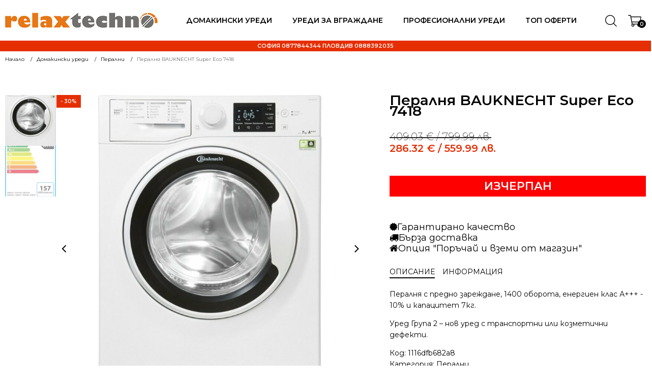

--- FILE ---
content_type: text/html; charset=UTF-8
request_url: https://www.relaxbg.org/p/peralnya-bauknecht-super-eco-7418/
body_size: 45888
content:
<!DOCTYPE html> <html lang="bg-BG" > <head> <meta charset="UTF-8"> <meta name="viewport" content="width=device-width, initial-scale=1.0"> <title>Пералня BAUKNECHT Super Eco 7418 | Релакс Техно</title> <link rel="preload" as="style" href="https://fonts.googleapis.com/css?family=Montserrat:100,200,300,400,500,600,700,800,900|Montserrat:100,200,300,400,500,600,700,800,900" > <link rel="stylesheet" href="https://fonts.googleapis.com/css?family=Montserrat:100,200,300,400,500,600,700,800,900|Montserrat:100,200,300,400,500,600,700,800,900"> <style>img:is([sizes="auto" i], [sizes^="auto," i]) { contain-intrinsic-size: 3000px 1500px }</style> <meta property="product:price:amount" content="286.32"> <meta property="product:price:currency" content="EUR"> <meta name="dc.title" content="Пералня BAUKNECHT Super Eco 7418 | Релакс Техно"> <meta name="dc.description" content="Пералня с предно зареждане, 1400 оборота, енергиен клас А+++ - 10% и капацитет 7кг."> <meta name="dc.relation" content="https://www.relaxbg.org/p/peralnya-bauknecht-super-eco-7418/"> <meta name="dc.source" content="https://www.relaxbg.org/"> <meta name="dc.language" content="bg_BG"> <meta name="description" content="Пералня с предно зареждане, 1400 оборота, енергиен клас А+++ - 10% и капацитет 7кг."> <meta name="thumbnail" content="https://www.relaxbg.org/wp-content/uploads/2023/06/BAUKNECHT-Super-Eco-7418_1-1-150x150.jpg"> <meta name="robots" content="index, follow, max-snippet:-1, max-image-preview:large, max-video-preview:-1"> <link rel="canonical" href="https://www.relaxbg.org/p/peralnya-bauknecht-super-eco-7418/"> <meta property="og:url" content="https://www.relaxbg.org/p/peralnya-bauknecht-super-eco-7418/"> <meta property="og:site_name" content="Релакс Техно"> <meta property="og:locale" content="bg_BG"> <meta property="og:type" content="product"> <meta property="article:author" content=""> <meta property="article:publisher" content=""> <meta property="og:title" content="Пералня BAUKNECHT Super Eco 7418 | Релакс Техно"> <meta property="og:description" content="Пералня с предно зареждане, 1400 оборота, енергиен клас А+++ - 10% и капацитет 7кг."> <meta property="og:image" content="https://www.relaxbg.org/wp-content/uploads/2023/06/BAUKNECHT-Super-Eco-7418_1-1.jpg"> <meta property="og:image:secure_url" content="https://www.relaxbg.org/wp-content/uploads/2023/06/BAUKNECHT-Super-Eco-7418_1-1.jpg"> <meta property="og:image:width" content="744"> <meta property="og:image:height" content="1024"> <meta property="fb:pages" content=""> <meta property="fb:admins" content=""> <meta property="fb:app_id" content=""> <meta name="twitter:card" content="summary"> <meta name="twitter:site" content=""> <meta name="twitter:creator" content=""> <meta name="twitter:title" content="Пералня BAUKNECHT Super Eco 7418 | Релакс Техно"> <meta name="twitter:description" content="Пералня с предно зареждане, 1400 оборота, енергиен клас А+++ - 10% и капацитет 7кг."> <meta name="twitter:image" content="https://www.relaxbg.org/wp-content/uploads/2023/06/BAUKNECHT-Super-Eco-7418_1-1.jpg"> <link rel='dns-prefetch' href='//www.relaxbg.org' /> <script type="application/ld+json">{"@context":"https:\/\/schema.org\/","@type":"Product","name":"\u041f\u0435\u0440\u0430\u043b\u043d\u044f BAUKNECHT Super Eco 7418","image":"https:\/\/www.relaxbg.org\/wp-content\/uploads\/2023\/06\/BAUKNECHT-Super-Eco-7418_1-1.jpg","description":"\u041f\u0435\u0440\u0430\u043b\u043d\u044f \u0441 \u043f\u0440\u0435\u0434\u043d\u043e \u0437\u0430\u0440\u0435\u0436\u0434\u0430\u043d\u0435, 1400 \u043e\u0431\u043e\u0440\u043e\u0442\u0430, \u0435\u043d\u0435\u0440\u0433\u0438\u0435\u043d \u043a\u043b\u0430\u0441 \u0410+++ - 10% \u0438 \u043a\u0430\u043f\u0430\u0446\u0438\u0442\u0435\u0442 7\u043a\u0433. \u0423\u0440\u0435\u0434 \u0413\u0440\u0443\u043f\u0430 2 &ndash; \u043d\u043e\u0432 \u0443\u0440\u0435\u0434 \u0441 \u0442\u0440\u0430\u043d\u0441\u043f\u043e\u0440\u0442\u043d\u0438 \u0438\u043b\u0438 \u043a\u043e\u0437\u043c\u0435\u0442\u0438\u0447\u043d\u0438 \u0434\u0435\u0444\u0435\u043a\u0442\u0438.","sku":"1116dfb682a8","review":{"@type":"Review","author":{"@type":"Person","name":"\u0414\u0440\u0430\u0433\u043e\u043c\u0438\u0440 \u0414\u0438\u043c\u0438\u0442\u0440\u043e\u0432"}},"offers":{"@type":"Offer","url":"https:\/\/www.relaxbg.org\/p\/peralnya-bauknecht-super-eco-7418\/","priceCurrency":"BGN","price":"409.03","priceValidUntil":"2027-12-31","itemCondition":"NewCondition","availability":"https:\/\/schema.org\/OutOfStock","shippingDetails":[{"@type":"OfferShippingDetails","shippingDestination":[{"@type":"DefinedRegion","addressCountry":"BG"}],"shippingRate":{"@type":"MonetaryAmount","value":0,"currency":"EUR"}}]}}</script> <link rel='stylesheet' id='wp-block-library-css' href='https://www.relaxbg.org/wp-includes/css/dist/block-library/style.min.css?ver=6.8.3' type='text/css' media='all' /> <style id='classic-theme-styles-inline-css' type='text/css'>
/*! This file is auto-generated */
.wp-block-button__link{color:#fff;background-color:#32373c;border-radius:9999px;box-shadow:none;text-decoration:none;padding:calc(.667em + 2px) calc(1.333em + 2px);font-size:1.125em}.wp-block-file__button{background:#32373c;color:#fff;text-decoration:none}
</style> <style id='wpseopress-local-business-style-inline-css' type='text/css'>
span.wp-block-wpseopress-local-business-field{margin-right:8px}

</style> <style id='wpseopress-table-of-contents-style-inline-css' type='text/css'>
.wp-block-wpseopress-table-of-contents li.active>a{font-weight:bold}

</style> <style id='global-styles-inline-css' type='text/css'>
:root{--wp--preset--aspect-ratio--square: 1;--wp--preset--aspect-ratio--4-3: 4/3;--wp--preset--aspect-ratio--3-4: 3/4;--wp--preset--aspect-ratio--3-2: 3/2;--wp--preset--aspect-ratio--2-3: 2/3;--wp--preset--aspect-ratio--16-9: 16/9;--wp--preset--aspect-ratio--9-16: 9/16;--wp--preset--color--black: #000000;--wp--preset--color--cyan-bluish-gray: #abb8c3;--wp--preset--color--white: #ffffff;--wp--preset--color--pale-pink: #f78da7;--wp--preset--color--vivid-red: #cf2e2e;--wp--preset--color--luminous-vivid-orange: #ff6900;--wp--preset--color--luminous-vivid-amber: #fcb900;--wp--preset--color--light-green-cyan: #7bdcb5;--wp--preset--color--vivid-green-cyan: #00d084;--wp--preset--color--pale-cyan-blue: #8ed1fc;--wp--preset--color--vivid-cyan-blue: #0693e3;--wp--preset--color--vivid-purple: #9b51e0;--wp--preset--gradient--vivid-cyan-blue-to-vivid-purple: linear-gradient(135deg,rgba(6,147,227,1) 0%,rgb(155,81,224) 100%);--wp--preset--gradient--light-green-cyan-to-vivid-green-cyan: linear-gradient(135deg,rgb(122,220,180) 0%,rgb(0,208,130) 100%);--wp--preset--gradient--luminous-vivid-amber-to-luminous-vivid-orange: linear-gradient(135deg,rgba(252,185,0,1) 0%,rgba(255,105,0,1) 100%);--wp--preset--gradient--luminous-vivid-orange-to-vivid-red: linear-gradient(135deg,rgba(255,105,0,1) 0%,rgb(207,46,46) 100%);--wp--preset--gradient--very-light-gray-to-cyan-bluish-gray: linear-gradient(135deg,rgb(238,238,238) 0%,rgb(169,184,195) 100%);--wp--preset--gradient--cool-to-warm-spectrum: linear-gradient(135deg,rgb(74,234,220) 0%,rgb(151,120,209) 20%,rgb(207,42,186) 40%,rgb(238,44,130) 60%,rgb(251,105,98) 80%,rgb(254,248,76) 100%);--wp--preset--gradient--blush-light-purple: linear-gradient(135deg,rgb(255,206,236) 0%,rgb(152,150,240) 100%);--wp--preset--gradient--blush-bordeaux: linear-gradient(135deg,rgb(254,205,165) 0%,rgb(254,45,45) 50%,rgb(107,0,62) 100%);--wp--preset--gradient--luminous-dusk: linear-gradient(135deg,rgb(255,203,112) 0%,rgb(199,81,192) 50%,rgb(65,88,208) 100%);--wp--preset--gradient--pale-ocean: linear-gradient(135deg,rgb(255,245,203) 0%,rgb(182,227,212) 50%,rgb(51,167,181) 100%);--wp--preset--gradient--electric-grass: linear-gradient(135deg,rgb(202,248,128) 0%,rgb(113,206,126) 100%);--wp--preset--gradient--midnight: linear-gradient(135deg,rgb(2,3,129) 0%,rgb(40,116,252) 100%);--wp--preset--font-size--small: 13px;--wp--preset--font-size--medium: 20px;--wp--preset--font-size--large: 36px;--wp--preset--font-size--x-large: 42px;--wp--preset--spacing--20: 0.44rem;--wp--preset--spacing--30: 0.67rem;--wp--preset--spacing--40: 1rem;--wp--preset--spacing--50: 1.5rem;--wp--preset--spacing--60: 2.25rem;--wp--preset--spacing--70: 3.38rem;--wp--preset--spacing--80: 5.06rem;--wp--preset--shadow--natural: 6px 6px 9px rgba(0, 0, 0, 0.2);--wp--preset--shadow--deep: 12px 12px 50px rgba(0, 0, 0, 0.4);--wp--preset--shadow--sharp: 6px 6px 0px rgba(0, 0, 0, 0.2);--wp--preset--shadow--outlined: 6px 6px 0px -3px rgba(255, 255, 255, 1), 6px 6px rgba(0, 0, 0, 1);--wp--preset--shadow--crisp: 6px 6px 0px rgba(0, 0, 0, 1);}:where(.is-layout-flex){gap: 0.5em;}:where(.is-layout-grid){gap: 0.5em;}body .is-layout-flex{display: flex;}.is-layout-flex{flex-wrap: wrap;align-items: center;}.is-layout-flex > :is(*, div){margin: 0;}body .is-layout-grid{display: grid;}.is-layout-grid > :is(*, div){margin: 0;}:where(.wp-block-columns.is-layout-flex){gap: 2em;}:where(.wp-block-columns.is-layout-grid){gap: 2em;}:where(.wp-block-post-template.is-layout-flex){gap: 1.25em;}:where(.wp-block-post-template.is-layout-grid){gap: 1.25em;}.has-black-color{color: var(--wp--preset--color--black) !important;}.has-cyan-bluish-gray-color{color: var(--wp--preset--color--cyan-bluish-gray) !important;}.has-white-color{color: var(--wp--preset--color--white) !important;}.has-pale-pink-color{color: var(--wp--preset--color--pale-pink) !important;}.has-vivid-red-color{color: var(--wp--preset--color--vivid-red) !important;}.has-luminous-vivid-orange-color{color: var(--wp--preset--color--luminous-vivid-orange) !important;}.has-luminous-vivid-amber-color{color: var(--wp--preset--color--luminous-vivid-amber) !important;}.has-light-green-cyan-color{color: var(--wp--preset--color--light-green-cyan) !important;}.has-vivid-green-cyan-color{color: var(--wp--preset--color--vivid-green-cyan) !important;}.has-pale-cyan-blue-color{color: var(--wp--preset--color--pale-cyan-blue) !important;}.has-vivid-cyan-blue-color{color: var(--wp--preset--color--vivid-cyan-blue) !important;}.has-vivid-purple-color{color: var(--wp--preset--color--vivid-purple) !important;}.has-black-background-color{background-color: var(--wp--preset--color--black) !important;}.has-cyan-bluish-gray-background-color{background-color: var(--wp--preset--color--cyan-bluish-gray) !important;}.has-white-background-color{background-color: var(--wp--preset--color--white) !important;}.has-pale-pink-background-color{background-color: var(--wp--preset--color--pale-pink) !important;}.has-vivid-red-background-color{background-color: var(--wp--preset--color--vivid-red) !important;}.has-luminous-vivid-orange-background-color{background-color: var(--wp--preset--color--luminous-vivid-orange) !important;}.has-luminous-vivid-amber-background-color{background-color: var(--wp--preset--color--luminous-vivid-amber) !important;}.has-light-green-cyan-background-color{background-color: var(--wp--preset--color--light-green-cyan) !important;}.has-vivid-green-cyan-background-color{background-color: var(--wp--preset--color--vivid-green-cyan) !important;}.has-pale-cyan-blue-background-color{background-color: var(--wp--preset--color--pale-cyan-blue) !important;}.has-vivid-cyan-blue-background-color{background-color: var(--wp--preset--color--vivid-cyan-blue) !important;}.has-vivid-purple-background-color{background-color: var(--wp--preset--color--vivid-purple) !important;}.has-black-border-color{border-color: var(--wp--preset--color--black) !important;}.has-cyan-bluish-gray-border-color{border-color: var(--wp--preset--color--cyan-bluish-gray) !important;}.has-white-border-color{border-color: var(--wp--preset--color--white) !important;}.has-pale-pink-border-color{border-color: var(--wp--preset--color--pale-pink) !important;}.has-vivid-red-border-color{border-color: var(--wp--preset--color--vivid-red) !important;}.has-luminous-vivid-orange-border-color{border-color: var(--wp--preset--color--luminous-vivid-orange) !important;}.has-luminous-vivid-amber-border-color{border-color: var(--wp--preset--color--luminous-vivid-amber) !important;}.has-light-green-cyan-border-color{border-color: var(--wp--preset--color--light-green-cyan) !important;}.has-vivid-green-cyan-border-color{border-color: var(--wp--preset--color--vivid-green-cyan) !important;}.has-pale-cyan-blue-border-color{border-color: var(--wp--preset--color--pale-cyan-blue) !important;}.has-vivid-cyan-blue-border-color{border-color: var(--wp--preset--color--vivid-cyan-blue) !important;}.has-vivid-purple-border-color{border-color: var(--wp--preset--color--vivid-purple) !important;}.has-vivid-cyan-blue-to-vivid-purple-gradient-background{background: var(--wp--preset--gradient--vivid-cyan-blue-to-vivid-purple) !important;}.has-light-green-cyan-to-vivid-green-cyan-gradient-background{background: var(--wp--preset--gradient--light-green-cyan-to-vivid-green-cyan) !important;}.has-luminous-vivid-amber-to-luminous-vivid-orange-gradient-background{background: var(--wp--preset--gradient--luminous-vivid-amber-to-luminous-vivid-orange) !important;}.has-luminous-vivid-orange-to-vivid-red-gradient-background{background: var(--wp--preset--gradient--luminous-vivid-orange-to-vivid-red) !important;}.has-very-light-gray-to-cyan-bluish-gray-gradient-background{background: var(--wp--preset--gradient--very-light-gray-to-cyan-bluish-gray) !important;}.has-cool-to-warm-spectrum-gradient-background{background: var(--wp--preset--gradient--cool-to-warm-spectrum) !important;}.has-blush-light-purple-gradient-background{background: var(--wp--preset--gradient--blush-light-purple) !important;}.has-blush-bordeaux-gradient-background{background: var(--wp--preset--gradient--blush-bordeaux) !important;}.has-luminous-dusk-gradient-background{background: var(--wp--preset--gradient--luminous-dusk) !important;}.has-pale-ocean-gradient-background{background: var(--wp--preset--gradient--pale-ocean) !important;}.has-electric-grass-gradient-background{background: var(--wp--preset--gradient--electric-grass) !important;}.has-midnight-gradient-background{background: var(--wp--preset--gradient--midnight) !important;}.has-small-font-size{font-size: var(--wp--preset--font-size--small) !important;}.has-medium-font-size{font-size: var(--wp--preset--font-size--medium) !important;}.has-large-font-size{font-size: var(--wp--preset--font-size--large) !important;}.has-x-large-font-size{font-size: var(--wp--preset--font-size--x-large) !important;}
:where(.wp-block-post-template.is-layout-flex){gap: 1.25em;}:where(.wp-block-post-template.is-layout-grid){gap: 1.25em;}
:where(.wp-block-columns.is-layout-flex){gap: 2em;}:where(.wp-block-columns.is-layout-grid){gap: 2em;}
:root :where(.wp-block-pullquote){font-size: 1.5em;line-height: 1.6;}
</style> <link rel='stylesheet' id='fontawesome-css' href='https://www.relaxbg.org/wp-content/plugins/load-fontawesome4-locally-ss/assets/css/font-awesome.min.css?ver=4.7.0' type='text/css' media='all' /> <link rel='stylesheet' id='oxygen-css' href='https://www.relaxbg.org/wp-content/plugins/oxygen/component-framework/oxygen.css?ver=4.9.5' type='text/css' media='all' /> <link rel='stylesheet' id='pif-styles-css' href='https://www.relaxbg.org/wp-content/plugins/woocommerce-product-image-flipper/assets/css/style.css?ver=6.8.3' type='text/css' media='all' /> <link rel='stylesheet' id='photoswipe-css' href='https://www.relaxbg.org/wp-content/plugins/woocommerce/assets/css/photoswipe/photoswipe.min.css?ver=10.4.3' type='text/css' media='all' /> <link rel='stylesheet' id='photoswipe-default-skin-css' href='https://www.relaxbg.org/wp-content/plugins/woocommerce/assets/css/photoswipe/default-skin/default-skin.min.css?ver=10.4.3' type='text/css' media='all' /> <link rel='stylesheet' id='woocommerce-layout-css' href='https://www.relaxbg.org/wp-content/plugins/woocommerce/assets/css/woocommerce-layout.css?ver=10.4.3' type='text/css' media='all' /> <link rel='stylesheet' id='woocommerce-smallscreen-css' href='https://www.relaxbg.org/wp-content/plugins/woocommerce/assets/css/woocommerce-smallscreen.css?ver=10.4.3' type='text/css' media='only screen and (max-width: 768px)' /> <link rel='stylesheet' id='woocommerce-general-css' href='https://www.relaxbg.org/wp-content/plugins/woocommerce/assets/css/woocommerce.css?ver=10.4.3' type='text/css' media='all' /> <style id='woocommerce-inline-inline-css' type='text/css'>
.woocommerce form .form-row .required { visibility: visible; }
</style> <link rel='stylesheet' id='wt-woocommerce-related-products-css' href='https://www.relaxbg.org/wp-content/plugins/wt-woocommerce-related-products/public/css/custom-related-products-public.css?ver=1.7.6' type='text/css' media='all' /> <link rel='stylesheet' id='woo-bg-css-frontend-css' href='https://www.relaxbg.org/wp-content/plugins/bulgarisation-for-woocommerce/dist/styles/frontend.min.css?ver=6.8.3' type='text/css' media='all' /> <link rel='stylesheet' id='mc4wp-form-themes-css' href='https://www.relaxbg.org/wp-content/plugins/mailchimp-for-wp/assets/css/form-themes.css?ver=4.11.1' type='text/css' media='all' /> <link rel='stylesheet' id='woo-variation-swatches-css' href='https://www.relaxbg.org/wp-content/plugins/woo-variation-swatches/assets/css/frontend.min.css?ver=1763329197' type='text/css' media='all' /> <style id='woo-variation-swatches-inline-css' type='text/css'>
:root {
--wvs-tick:url("data:image/svg+xml;utf8,%3Csvg filter='drop-shadow(0px 0px 2px rgb(0 0 0 / .8))' xmlns='http://www.w3.org/2000/svg'  viewBox='0 0 30 30'%3E%3Cpath fill='none' stroke='%23ffffff' stroke-linecap='round' stroke-linejoin='round' stroke-width='4' d='M4 16L11 23 27 7'/%3E%3C/svg%3E");

--wvs-cross:url("data:image/svg+xml;utf8,%3Csvg filter='drop-shadow(0px 0px 5px rgb(255 255 255 / .6))' xmlns='http://www.w3.org/2000/svg' width='72px' height='72px' viewBox='0 0 24 24'%3E%3Cpath fill='none' stroke='%23ff0000' stroke-linecap='round' stroke-width='0.6' d='M5 5L19 19M19 5L5 19'/%3E%3C/svg%3E");
--wvs-single-product-item-width:30px;
--wvs-single-product-item-height:30px;
--wvs-single-product-item-font-size:16px}
</style> <link rel='stylesheet' id='hint-css' href='https://www.relaxbg.org/wp-content/plugins/wpc-badge-management-premium/assets/css/hint.css?ver=6.8.3' type='text/css' media='all' /> <link rel='stylesheet' id='wpcbm-frontend-css' href='https://www.relaxbg.org/wp-content/plugins/wpc-badge-management-premium/assets/css/frontend.css?ver=3.1.4' type='text/css' media='all' /> <link rel='stylesheet' id='wpcbm-style-css' href='https://www.relaxbg.org/wp-content/plugins/wpc-badge-management-premium/assets/css/style.css?ver=3.1.4' type='text/css' media='all' /> <link rel='stylesheet' id='wpdreams-asl-basic-css' href='https://www.relaxbg.org/wp-content/plugins/ajax-search-lite/css/style.basic.css?ver=4.13.4' type='text/css' media='all' /> <style id='wpdreams-asl-basic-inline-css' type='text/css'>

					div[id*='ajaxsearchlitesettings'].searchsettings .asl_option_inner label {
						font-size: 0px !important;
						color: rgba(0, 0, 0, 0);
					}
					div[id*='ajaxsearchlitesettings'].searchsettings .asl_option_inner label:after {
						font-size: 11px !important;
						position: absolute;
						top: 0;
						left: 0;
						z-index: 1;
					}
					.asl_w_container {
						width: 100%;
						margin: 0px 0px 0px 0px;
						min-width: 200px;
					}
					div[id*='ajaxsearchlite'].asl_m {
						width: 100%;
					}
					div[id*='ajaxsearchliteres'].wpdreams_asl_results div.resdrg span.highlighted {
						font-weight: bold;
						color: rgba(217, 49, 43, 1);
						background-color: rgba(238, 238, 238, 1);
					}
					div[id*='ajaxsearchliteres'].wpdreams_asl_results .results img.asl_image {
						width: 40px;
						height: 40px;
						object-fit: cover;
					}
					div[id*='ajaxsearchlite'].asl_r .results {
						max-height: none;
					}
					div[id*='ajaxsearchlite'].asl_r {
						position: absolute;
					}
				
							.asl_w, .asl_w * {font-family:&quot;Montserrat&quot; !important;}
							.asl_m input[type=search]::placeholder{font-family:&quot;Montserrat&quot; !important;}
							.asl_m input[type=search]::-webkit-input-placeholder{font-family:&quot;Montserrat&quot; !important;}
							.asl_m input[type=search]::-moz-placeholder{font-family:&quot;Montserrat&quot; !important;}
							.asl_m input[type=search]:-ms-input-placeholder{font-family:&quot;Montserrat&quot; !important;}
						
						div.asl_r.asl_w.vertical .results .item::after {
							display: block;
							position: absolute;
							bottom: 0;
							content: '';
							height: 1px;
							width: 100%;
							background: #D8D8D8;
						}
						div.asl_r.asl_w.vertical .results .item.asl_last_item::after {
							display: none;
						}
					
</style> <link rel='stylesheet' id='wpdreams-asl-instance-css' href='https://www.relaxbg.org/wp-content/plugins/ajax-search-lite/css/style-underline.css?ver=4.13.4' type='text/css' media='all' /> <script type="text/javascript" src="https://www.relaxbg.org/wp-includes/js/jquery/jquery.min.js?ver=3.7.1" id="jquery-core-js"></script> <script type="text/javascript" src="https://www.relaxbg.org/wp-includes/js/jquery/jquery-migrate.min.js?ver=3.4.1" id="jquery-migrate-js"></script> <script type="text/javascript" src="https://www.relaxbg.org/wp-content/plugins/woocommerce/assets/js/jquery-blockui/jquery.blockUI.min.js?ver=2.7.0-wc.10.4.3" id="wc-jquery-blockui-js" data-wp-strategy="defer"></script> <script type="text/javascript" id="wc-add-to-cart-js-extra">
/* <![CDATA[ */
var wc_add_to_cart_params = {"ajax_url":"\/wp-admin\/admin-ajax.php","wc_ajax_url":"\/?wc-ajax=%%endpoint%%","i18n_view_cart":"\u041f\u0440\u0435\u0433\u043b\u0435\u0434","cart_url":"https:\/\/www.relaxbg.org\/kolichka\/","is_cart":"","cart_redirect_after_add":"no"};
/* ]]> */
</script> <script type="text/javascript" src="https://www.relaxbg.org/wp-content/plugins/woocommerce/assets/js/frontend/add-to-cart.min.js?ver=10.4.3" id="wc-add-to-cart-js" defer="defer" data-wp-strategy="defer"></script> <script type="text/javascript" src="https://www.relaxbg.org/wp-content/plugins/woocommerce/assets/js/zoom/jquery.zoom.min.js?ver=1.7.21-wc.10.4.3" id="wc-zoom-js" defer="defer" data-wp-strategy="defer"></script> <script type="text/javascript" src="https://www.relaxbg.org/wp-content/plugins/woocommerce/assets/js/flexslider/jquery.flexslider.min.js?ver=2.7.2-wc.10.4.3" id="wc-flexslider-js" defer="defer" data-wp-strategy="defer"></script> <script type="text/javascript" src="https://www.relaxbg.org/wp-content/plugins/woocommerce/assets/js/photoswipe/photoswipe.min.js?ver=4.1.1-wc.10.4.3" id="wc-photoswipe-js" defer="defer" data-wp-strategy="defer"></script> <script type="text/javascript" src="https://www.relaxbg.org/wp-content/plugins/woocommerce/assets/js/photoswipe/photoswipe-ui-default.min.js?ver=4.1.1-wc.10.4.3" id="wc-photoswipe-ui-default-js" defer="defer" data-wp-strategy="defer"></script> <script type="text/javascript" id="wc-single-product-js-extra">
/* <![CDATA[ */
var wc_single_product_params = {"i18n_required_rating_text":"\u0418\u0437\u0431\u0435\u0440\u0435\u0442\u0435 \u0441\u0442\u043e\u0439\u043d\u043e\u0441\u0442","i18n_rating_options":["1 of 5 stars","2 of 5 stars","3 of 5 stars","4 of 5 stars","5 of 5 stars"],"i18n_product_gallery_trigger_text":"View full-screen image gallery","review_rating_required":"yes","flexslider":{"rtl":false,"animation":"slide","smoothHeight":true,"directionNav":true,"controlNav":"thumbnails","slideshow":false,"animationSpeed":500,"animationLoop":true,"allowOneSlide":false,"prevText":"<","nextText":">","keyboard":true,"touch":true},"zoom_enabled":"1","zoom_options":[],"photoswipe_enabled":"1","photoswipe_options":{"shareEl":false,"closeOnScroll":false,"history":false,"hideAnimationDuration":0,"showAnimationDuration":0},"flexslider_enabled":"1"};
/* ]]> */
</script> <script type="text/javascript" src="https://www.relaxbg.org/wp-content/plugins/woocommerce/assets/js/frontend/single-product.min.js?ver=10.4.3" id="wc-single-product-js" defer="defer" data-wp-strategy="defer"></script> <script type="text/javascript" src="https://www.relaxbg.org/wp-content/plugins/woocommerce/assets/js/js-cookie/js.cookie.min.js?ver=2.1.4-wc.10.4.3" id="wc-js-cookie-js" defer="defer" data-wp-strategy="defer"></script> <script type="text/javascript" id="woocommerce-js-extra">
/* <![CDATA[ */
var woocommerce_params = {"ajax_url":"\/wp-admin\/admin-ajax.php","wc_ajax_url":"\/?wc-ajax=%%endpoint%%","i18n_password_show":"Show password","i18n_password_hide":"Hide password"};
/* ]]> */
</script> <script type="text/javascript" src="https://www.relaxbg.org/wp-content/plugins/woocommerce/assets/js/frontend/woocommerce.min.js?ver=10.4.3" id="woocommerce-js" defer="defer" data-wp-strategy="defer"></script> <script type="text/javascript" src="https://www.relaxbg.org/wp-content/plugins/wt-woocommerce-related-products/public/js/custom-related-products-public.js?ver=1.7.6" id="wt-woocommerce-related-products-js"></script> <link rel="https://api.w.org/" href="https://www.relaxbg.org/wp-json/" /><link rel="alternate" title="JSON" type="application/json" href="https://www.relaxbg.org/wp-json/wp/v2/product/6792" /><link rel="alternate" title="oEmbed (JSON)" type="application/json+oembed" href="https://www.relaxbg.org/wp-json/oembed/1.0/embed?url=https%3A%2F%2Fwww.relaxbg.org%2Fp%2Fperalnya-bauknecht-super-eco-7418%2F" /> <link rel="alternate" title="oEmbed (XML)" type="text/xml+oembed" href="https://www.relaxbg.org/wp-json/oembed/1.0/embed?url=https%3A%2F%2Fwww.relaxbg.org%2Fp%2Fperalnya-bauknecht-super-eco-7418%2F&#038;format=xml" /> <script type="text/javascript">
let buyone_ajax = {"ajaxurl":"https:\/\/www.relaxbg.org\/wp-admin\/admin-ajax.php","variation":0,"tel_mask":"","work_mode":0,"success_action":3,"after_submit_form":"\u0411\u043b\u0430\u0433\u043e\u0434\u0430\u0440\u044f \u0437\u0430 \u043f\u043e\u0440\u044a\u0447\u043a\u0430\u0442\u0430! \u0429\u0435 \u0441\u0435 \u0441\u0432\u044a\u0440\u0436\u0435\u043c \u0441 \u0412\u0430\u0441 \u043f\u043e \u0442\u0435\u043b\u0435\u0444\u043e\u043d\u0430 \u0432\u044a\u0437\u043c\u043e\u0436\u043d\u043e \u043d\u0430\u0439-\u0431\u044a\u0440\u0437\u043e!","after_message_form":"\u0411\u043b\u0430\u0433\u043e\u0434\u0430\u0440\u044f \u0437\u0430 \u043f\u043e\u0440\u044a\u0447\u043a\u0430\u0442\u0430!","yandex_metrica":{"transfer_data_to_yandex_commerce":false,"data_layer":"dataLayer","goal_id":""},"add_an_order_to_woo_commerce":true};
window.dataLayer = window.dataLayer || [];
</script> <noscript><style>.woocommerce-product-gallery{ opacity: 1 !important; }</style></noscript> <link rel="preconnect" href="https://fonts.gstatic.com" crossorigin /> <link rel="preload" as="style" href="//fonts.googleapis.com/css?family=Open+Sans&display=swap" /> <link rel="stylesheet" href="//fonts.googleapis.com/css?family=Open+Sans&display=swap" media="all" /> <style id='wpcb-styles-header'>
.glightbox-container{width:100%;height:100%;position:fixed;top:0;left:0;z-index:999999!important;overflow:hidden;-ms-touch-action:none;touch-action:none;-webkit-text-size-adjust:100%;-moz-text-size-adjust:100%;-ms-text-size-adjust:100%;text-size-adjust:100%;-webkit-backface-visibility:hidden;backface-visibility:hidden;outline:0}.glightbox-container.inactive{display:none}.glightbox-container .gcontainer{position:relative;width:100%;height:100%;z-index:9999;overflow:hidden}.glightbox-container .gslider{-webkit-transition:-webkit-transform .4s ease;transition:-webkit-transform .4s ease;transition:transform .4s ease;transition:transform .4s ease,-webkit-transform .4s ease;height:100%;left:0;top:0;width:100%;position:relative;overflow:hidden;display:-webkit-box!important;display:-ms-flexbox!important;display:flex!important;-webkit-box-pack:center;-ms-flex-pack:center;justify-content:center;-webkit-box-align:center;-ms-flex-align:center;align-items:center;-webkit-transform:translate3d(0,0,0);transform:translate3d(0,0,0)}.glightbox-container .gslide{width:100%;position:absolute;-webkit-user-select:none;-moz-user-select:none;-ms-user-select:none;user-select:none;display:-webkit-box;display:-ms-flexbox;display:flex;-webkit-box-align:center;-ms-flex-align:center;align-items:center;-webkit-box-pack:center;-ms-flex-pack:center;justify-content:center;opacity:0}.glightbox-container .gslide.current{opacity:1;z-index:99999;position:relative}.glightbox-container .gslide.prev{opacity:1;z-index:9999}.glightbox-container .gslide-inner-content{width:100%}.glightbox-container .ginner-container{position:relative;width:100%;display:-webkit-box;display:-ms-flexbox;display:flex;-webkit-box-pack:center;-ms-flex-pack:center;justify-content:center;-webkit-box-orient:vertical;-webkit-box-direction:normal;-ms-flex-direction:column;flex-direction:column;max-width:100%;margin:auto;height:100vh}.glightbox-container .ginner-container.gvideo-container{width:100%}.glightbox-container .ginner-container.desc-bottom,.glightbox-container .ginner-container.desc-top{-webkit-box-orient:vertical;-webkit-box-direction:normal;-ms-flex-direction:column;flex-direction:column}.glightbox-container .ginner-container.desc-left,.glightbox-container .ginner-container.desc-right{max-width:100%!important}.gslide iframe,.gslide video{outline:0!important;border:none;min-height:165px;-webkit-overflow-scrolling:touch;-ms-touch-action:auto;touch-action:auto}.gslide:not(.current){pointer-events:none}.gslide-image{-webkit-box-align:center;-ms-flex-align:center;align-items:center}.gslide-image img{max-height:100vh;display:block;padding:0;float:none;outline:0;border:none;-webkit-user-select:none;-moz-user-select:none;-ms-user-select:none;user-select:none;max-width:100vw;width:auto;height:auto;-o-object-fit:cover;object-fit:cover;-ms-touch-action:none;touch-action:none;margin:auto;min-width:200px}.desc-bottom .gslide-image img,.desc-top .gslide-image img{width:auto}.desc-left .gslide-image img,.desc-right .gslide-image img{width:auto;max-width:100%}.gslide-image img.zoomable{position:relative}.gslide-image img.dragging{cursor:-webkit-grabbing!important;cursor:grabbing!important;-webkit-transition:none;transition:none}.gslide-video{position:relative;max-width:100vh;width:100%!important}.gslide-video .plyr__poster-enabled.plyr--loading .plyr__poster{display:none}.gslide-video .gvideo-wrapper{width:100%;margin:auto}.gslide-video::before{content:'';position:absolute;width:100%;height:100%;background:rgba(255,0,0,.34);display:none}.gslide-video.playing::before{display:none}.gslide-video.fullscreen{max-width:100%!important;min-width:100%;height:75vh}.gslide-video.fullscreen video{max-width:100%!important;width:100%!important}.gslide-inline{background:#fff;text-align:left;max-height:calc(100vh - 40px);overflow:auto;max-width:100%;margin:auto}.gslide-inline .ginlined-content{padding:20px;width:100%}.gslide-inline .dragging{cursor:-webkit-grabbing!important;cursor:grabbing!important;-webkit-transition:none;transition:none}.ginlined-content{overflow:auto;display:block!important;opacity:1}.gslide-external{display:-webkit-box;display:-ms-flexbox;display:flex;width:100%;min-width:100%;background:#fff;padding:0;overflow:auto;max-height:75vh;height:100%}.gslide-media{display:-webkit-box;display:-ms-flexbox;display:flex;width:auto}.zoomed .gslide-media{-webkit-box-shadow:none!important;box-shadow:none!important}.desc-bottom .gslide-media,.desc-top .gslide-media{margin:0 auto;-webkit-box-orient:vertical;-webkit-box-direction:normal;-ms-flex-direction:column;flex-direction:column}.gslide-description{position:relative;-webkit-box-flex:1;-ms-flex:1 0 100%;flex:1 0 100%}.gslide-description.description-left,.gslide-description.description-right{max-width:100%}.gslide-description.description-bottom,.gslide-description.description-top{margin:0 auto;width:100%}.gslide-description p{margin-bottom:12px}.gslide-description p:last-child{margin-bottom:0}.zoomed .gslide-description{display:none}.glightbox-button-hidden{display:none}.glightbox-mobile .glightbox-container .gslide-description{height:auto!important;width:100%;position:absolute;bottom:0;padding:19px 11px;max-width:100vw!important;-webkit-box-ordinal-group:3!important;-ms-flex-order:2!important;order:2!important;max-height:78vh;overflow:auto!important;background:-webkit-gradient(linear,left top,left bottom,from(rgba(0,0,0,0)),to(rgba(0,0,0,.75)));background:linear-gradient(to bottom,rgba(0,0,0,0) 0,rgba(0,0,0,.75) 100%);-webkit-transition:opacity .3s linear;transition:opacity .3s linear;padding-bottom:50px}.glightbox-mobile .glightbox-container .gslide-title{color:#fff;font-size:1em}.glightbox-mobile .glightbox-container .gslide-desc{color:#a1a1a1}.glightbox-mobile .glightbox-container .gslide-desc a{color:#fff;font-weight:700}.glightbox-mobile .glightbox-container .gslide-desc *{color:inherit}.glightbox-mobile .glightbox-container .gslide-desc .desc-more{color:#fff;opacity:.4}.gdesc-open .gslide-media{-webkit-transition:opacity .5s ease;transition:opacity .5s ease;opacity:.4}.gdesc-open .gdesc-inner{padding-bottom:30px}.gdesc-closed .gslide-media{-webkit-transition:opacity .5s ease;transition:opacity .5s ease;opacity:1}.greset{-webkit-transition:all .3s ease;transition:all .3s ease}.gabsolute{position:absolute}.grelative{position:relative}.glightbox-desc{display:none!important}.glightbox-open{overflow:hidden}.gloader{height:25px;width:25px;-webkit-animation:lightboxLoader .8s infinite linear;animation:lightboxLoader .8s infinite linear;border:2px solid #fff;border-right-color:transparent;border-radius:50%;position:absolute;display:block;z-index:9999;left:0;right:0;margin:0 auto;top:47%}.goverlay{width:100%;height:calc(100vh + 1px);position:fixed;top:-1px;left:0;background:#000;will-change:opacity}.glightbox-mobile .goverlay{background:#000}.gclose,.gnext,.gprev{z-index:99999;cursor:pointer;width:26px;height:44px;border:none;display:-webkit-box;display:-ms-flexbox;display:flex;-webkit-box-pack:center;-ms-flex-pack:center;justify-content:center;-webkit-box-align:center;-ms-flex-align:center;align-items:center;-webkit-box-orient:vertical;-webkit-box-direction:normal;-ms-flex-direction:column;flex-direction:column}.gclose svg,.gnext svg,.gprev svg{display:block;width:25px;height:auto;margin:0;padding:0}.gclose.disabled,.gnext.disabled,.gprev.disabled{opacity:.1}.gclose .garrow,.gnext .garrow,.gprev .garrow{stroke:#fff}.gbtn.focused{outline:2px solid #0f3d81}iframe.wait-autoplay{opacity:0}.glightbox-closing .gclose,.glightbox-closing .gnext,.glightbox-closing .gprev{opacity:0!important}.glightbox-clean .gslide-description{background:#fff}.glightbox-clean .gdesc-inner{padding:22px 20px}.glightbox-clean .gslide-title{font-size:1em;font-weight:400;font-family:arial;color:#000;margin-bottom:19px;line-height:1.4em}.glightbox-clean .gslide-desc{font-size:.86em;margin-bottom:0;font-family:arial;line-height:1.4em}.glightbox-clean .gslide-video{background:#000}.glightbox-clean .gclose,.glightbox-clean .gnext,.glightbox-clean .gprev{background-color:rgba(0,0,0,.75);border-radius:4px}.glightbox-clean .gclose path,.glightbox-clean .gnext path,.glightbox-clean .gprev path{fill:#fff}.glightbox-clean .gprev{position:absolute;top:-100%;left:30px;width:40px;height:50px}.glightbox-clean .gnext{position:absolute;top:-100%;right:30px;width:40px;height:50px}.glightbox-clean .gclose{width:35px;height:35px;top:15px;right:10px;position:absolute}.glightbox-clean .gclose svg{width:18px;height:auto}.glightbox-clean .gclose:hover{opacity:1}.gfadeIn{-webkit-animation:gfadeIn .5s ease;animation:gfadeIn .5s ease}.gfadeOut{-webkit-animation:gfadeOut .5s ease;animation:gfadeOut .5s ease}.gslideOutLeft{-webkit-animation:gslideOutLeft .3s ease;animation:gslideOutLeft .3s ease}.gslideInLeft{-webkit-animation:gslideInLeft .3s ease;animation:gslideInLeft .3s ease}.gslideOutRight{-webkit-animation:gslideOutRight .3s ease;animation:gslideOutRight .3s ease}.gslideInRight{-webkit-animation:gslideInRight .3s ease;animation:gslideInRight .3s ease}.gzoomIn{-webkit-animation:gzoomIn .5s ease;animation:gzoomIn .5s ease}.gzoomOut{-webkit-animation:gzoomOut .5s ease;animation:gzoomOut .5s ease}@-webkit-keyframes lightboxLoader{0%{-webkit-transform:rotate(0);transform:rotate(0)}100%{-webkit-transform:rotate(360deg);transform:rotate(360deg)}}@keyframes lightboxLoader{0%{-webkit-transform:rotate(0);transform:rotate(0)}100%{-webkit-transform:rotate(360deg);transform:rotate(360deg)}}@-webkit-keyframes gfadeIn{from{opacity:0}to{opacity:1}}@keyframes gfadeIn{from{opacity:0}to{opacity:1}}@-webkit-keyframes gfadeOut{from{opacity:1}to{opacity:0}}@keyframes gfadeOut{from{opacity:1}to{opacity:0}}@-webkit-keyframes gslideInLeft{from{opacity:0;-webkit-transform:translate3d(-60%,0,0);transform:translate3d(-60%,0,0)}to{visibility:visible;-webkit-transform:translate3d(0,0,0);transform:translate3d(0,0,0);opacity:1}}@keyframes gslideInLeft{from{opacity:0;-webkit-transform:translate3d(-60%,0,0);transform:translate3d(-60%,0,0)}to{visibility:visible;-webkit-transform:translate3d(0,0,0);transform:translate3d(0,0,0);opacity:1}}@-webkit-keyframes gslideOutLeft{from{opacity:1;visibility:visible;-webkit-transform:translate3d(0,0,0);transform:translate3d(0,0,0)}to{-webkit-transform:translate3d(-60%,0,0);transform:translate3d(-60%,0,0);opacity:0;visibility:hidden}}@keyframes gslideOutLeft{from{opacity:1;visibility:visible;-webkit-transform:translate3d(0,0,0);transform:translate3d(0,0,0)}to{-webkit-transform:translate3d(-60%,0,0);transform:translate3d(-60%,0,0);opacity:0;visibility:hidden}}@-webkit-keyframes gslideInRight{from{opacity:0;visibility:visible;-webkit-transform:translate3d(60%,0,0);transform:translate3d(60%,0,0)}to{-webkit-transform:translate3d(0,0,0);transform:translate3d(0,0,0);opacity:1}}@keyframes gslideInRight{from{opacity:0;visibility:visible;-webkit-transform:translate3d(60%,0,0);transform:translate3d(60%,0,0)}to{-webkit-transform:translate3d(0,0,0);transform:translate3d(0,0,0);opacity:1}}@-webkit-keyframes gslideOutRight{from{opacity:1;visibility:visible;-webkit-transform:translate3d(0,0,0);transform:translate3d(0,0,0)}to{-webkit-transform:translate3d(60%,0,0);transform:translate3d(60%,0,0);opacity:0}}@keyframes gslideOutRight{from{opacity:1;visibility:visible;-webkit-transform:translate3d(0,0,0);transform:translate3d(0,0,0)}to{-webkit-transform:translate3d(60%,0,0);transform:translate3d(60%,0,0);opacity:0}}@-webkit-keyframes gzoomIn{from{opacity:0;-webkit-transform:scale3d(.3,.3,.3);transform:scale3d(.3,.3,.3)}to{opacity:1}}@keyframes gzoomIn{from{opacity:0;-webkit-transform:scale3d(.3,.3,.3);transform:scale3d(.3,.3,.3)}to{opacity:1}}@-webkit-keyframes gzoomOut{from{opacity:1}50%{opacity:0;-webkit-transform:scale3d(.3,.3,.3);transform:scale3d(.3,.3,.3)}to{opacity:0}}@keyframes gzoomOut{from{opacity:1}50%{opacity:0;-webkit-transform:scale3d(.3,.3,.3);transform:scale3d(.3,.3,.3)}to{opacity:0}}@media (min-width:769px){.glightbox-container .ginner-container{width:auto;height:auto;-webkit-box-orient:horizontal;-webkit-box-direction:normal;-ms-flex-direction:row;flex-direction:row}.glightbox-container .ginner-container.desc-top .gslide-description{-webkit-box-ordinal-group:1;-ms-flex-order:0;order:0}.glightbox-container .ginner-container.desc-top .gslide-image,.glightbox-container .ginner-container.desc-top .gslide-image img{-webkit-box-ordinal-group:2;-ms-flex-order:1;order:1}.glightbox-container .ginner-container.desc-left .gslide-description{-webkit-box-ordinal-group:1;-ms-flex-order:0;order:0}.glightbox-container .ginner-container.desc-left .gslide-image{-webkit-box-ordinal-group:2;-ms-flex-order:1;order:1}.gslide-image img{max-height:97vh;max-width:100%}.gslide-image img.zoomable{cursor:-webkit-zoom-in;cursor:zoom-in}.zoomed .gslide-image img.zoomable{cursor:-webkit-grab;cursor:grab}.gslide-inline{max-height:95vh}.gslide-external{max-height:100vh}.gslide-description.description-left,.gslide-description.description-right{max-width:275px}.glightbox-open{height:auto}.goverlay{background:rgba(0,0,0,.92)}.glightbox-clean .gslide-media{-webkit-box-shadow:1px 2px 9px 0 rgba(0,0,0,.65);box-shadow:1px 2px 9px 0 rgba(0,0,0,.65)}.glightbox-clean .description-left .gdesc-inner,.glightbox-clean .description-right .gdesc-inner{position:absolute;height:100%;overflow-y:auto}.glightbox-clean .gclose,.glightbox-clean .gnext,.glightbox-clean .gprev{background-color:rgba(0,0,0,.32)}.glightbox-clean .gclose:hover,.glightbox-clean .gnext:hover,.glightbox-clean .gprev:hover{background-color:rgba(0,0,0,.7)}.glightbox-clean .gprev{top:45%}.glightbox-clean .gnext{top:45%}}@media (min-width:992px){.glightbox-clean .gclose{opacity:.7;right:20px}}@media screen and (max-height:420px){.goverlay{background:#000}}</style><style>.breadcrumb {list-style:none;margin:0;padding-inline-start:0;}.breadcrumb li {margin:0;display:inline-block;position:relative;}.breadcrumb li::after{content:' / ';margin-left:5px;margin-right:5px;}.breadcrumb li:last-child::after{display:none}</style> <script async src='https://www.googletagmanager.com/gtag/js?id=G-6K6P0WYS00'></script><script>
window.dataLayer = window.dataLayer || [];
function gtag(){dataLayer.push(arguments);}gtag('js', new Date());
gtag('set', 'cookie_domain', 'auto');
gtag('set', 'cookie_flags', 'SameSite=None;Secure');
window.addEventListener('load', function () {
        var links = document.querySelectorAll('a');
        for (let i = 0; i < links.length; i++) {
            links[i].addEventListener('click', function(e) {
                var n = this.href.includes('tel:');
                if (n === true) {
                    gtag('event', 'click', {'event_category': 'phone','event_label' : this.href.slice(4)});
                }
            });
        }
    });
 gtag('config', 'G-6K6P0WYS00' , {});

</script> <link rel='stylesheet' id='oxygen-cache-64-css' href='//www.relaxbg.org/wp-content/uploads/oxygen/css/64.css?cache=1752155910&#038;ver=6.8.3' type='text/css' media='all' /> <link rel='stylesheet' id='oxygen-cache-66-css' href='//www.relaxbg.org/wp-content/uploads/oxygen/css/66.css?cache=1752155905&#038;ver=6.8.3' type='text/css' media='all' /> <link rel='stylesheet' id='oxygen-universal-styles-css' href='//www.relaxbg.org/wp-content/uploads/oxygen/css/universal.css?cache=1752157639&#038;ver=6.8.3' type='text/css' media='all' /> </head> <body class="wp-singular product-template-default single single-product postid-6792 wp-theme-oxygen-is-not-a-theme wp-embed-responsive theme-oxygen-is-not-a-theme oxygen-body woocommerce woocommerce-page woocommerce-no-js peralnya-bauknecht-super-eco-7418 style-site-font-2 style-product-align-1 sticky-header-1 mobile-header-2 header-style-2 open-menu-2 text-below slider-nav-arrows slider-nav-bullets slider-nav-scroll woo-variation-swatches wvs-behavior-blur wvs-theme-component-framework wvs-show-label wvs-tooltip" > <header id="div_block-452-64" class="ct-div-block header" data-header-color="1" data-header-sticky="sticky-header-1" header-style="header-style-2"><div id="div_block-615-64" class="ct-div-block logo" ><div id="div_block-616-64" class="ct-div-block" ><div id="code_block-617-64" class="ct-code-block" ><a href="/"> <img src="https://www.relaxbg.org/wp-content/uploads/2023/06/logo_300.png" alt="Релакс Техно" title="Релакс Техно"> </a></div></div></div> <div id="-pro-menu-478-64" class="oxy-pro-menu menu-main " ><div class="oxy-pro-menu-mobile-open-icon oxy-pro-menu-off-canvas-trigger oxy-pro-menu-off-canvas-left" data-off-canvas-alignment="left"><svg id="-pro-menu-478-64-open-icon"><use xlink:href="#FontAwesomeicon-bars"></use></svg></div> <div class="oxy-pro-menu-container oxy-pro-menu-dropdown-links-visible-on-mobile oxy-pro-menu-dropdown-links-toggle oxy-pro-menu-show-dropdown" data-aos-duration="400" data-oxy-pro-menu-dropdown-animation="" data-oxy-pro-menu-dropdown-animation-duration="0.4" data-entire-parent-toggles-dropdown="false" data-oxy-pro-menu-off-canvas-animation="fade-right" data-oxy-pro-menu-dropdown-animation-duration="0.4" data-oxy-pro-menu-dropdown-links-on-mobile="toggle"> <div class="menu-osnovno-menyu-container"><ul id="menu-osnovno-menyu" class="oxy-pro-menu-list"><li id="menu-item-12432" class="megamenu menu-item menu-item-type-taxonomy menu-item-object-product_cat current-product-ancestor menu-item-has-children menu-item-12432"><a href="https://www.relaxbg.org/c/domakinski-uredi/">Домакински уреди</a> <ul class="sub-menu"> <li id="menu-item-12440" class="level-2 menu-item menu-item-type-taxonomy menu-item-object-product_cat menu-item-12440"><a href="https://www.relaxbg.org/c/hladilnitsi/">Хладилници</a></li> <li id="menu-item-12444" class="menu-item menu-item-type-taxonomy menu-item-object-product_cat menu-item-12444"><a href="https://www.relaxbg.org/c/hladilnitsi-s-frizer/">Хладилници с фризер</a></li> <li id="menu-item-16161" class="menu-item menu-item-type-taxonomy menu-item-object-product_cat menu-item-16161"><a href="https://www.relaxbg.org/c/hladilnitsi-side-by-side/">Хладилници Side by Side</a></li> <li id="menu-item-12443" class="menu-item menu-item-type-taxonomy menu-item-object-product_cat menu-item-12443"><a href="https://www.relaxbg.org/c/hladilnitsi-s-gorna-kamera/">Хладилници с горна камера</a></li> <li id="menu-item-12442" class="menu-item menu-item-type-taxonomy menu-item-object-product_cat menu-item-12442"><a href="https://www.relaxbg.org/c/hladilnitsi-bez-frizer/">Хладилници без фризер</a></li> <li id="menu-item-12441" class="menu-item menu-item-type-taxonomy menu-item-object-product_cat menu-item-12441"><a href="https://www.relaxbg.org/c/ohladiteli-za-vino/">Охладители за вино</a></li> <li id="menu-item-12439" class="level-2 menu-item menu-item-type-taxonomy menu-item-object-product_cat menu-item-12439"><a href="https://www.relaxbg.org/c/frizeri/">Фризери</a></li> <li id="menu-item-12436" class="level-2 menu-item menu-item-type-taxonomy menu-item-object-product_cat current-product-ancestor current-menu-parent current-product-parent menu-item-12436"><a href="https://www.relaxbg.org/c/peralni/">Перални</a></li> <li id="menu-item-16165" class="menu-item menu-item-type-taxonomy menu-item-object-product_cat menu-item-16165"><a href="https://www.relaxbg.org/c/peralni-s-predno-zarezhdane/">Перални с предно зареждане</a></li> <li id="menu-item-16166" class="menu-item menu-item-type-taxonomy menu-item-object-product_cat menu-item-16166"><a href="https://www.relaxbg.org/c/peralni-s-gorno-zarezhdane/">Перални с горно зареждане</a></li> <li id="menu-item-16167" class="menu-item menu-item-type-taxonomy menu-item-object-product_cat menu-item-16167"><a href="https://www.relaxbg.org/c/peralni-sas-sushilni/">Перални със сушилни</a></li> <li id="menu-item-12437" class="level-2 menu-item menu-item-type-taxonomy menu-item-object-product_cat menu-item-12437"><a href="https://www.relaxbg.org/c/sushilni/">Сушилни</a></li> <li id="menu-item-12438" class="level-2 menu-item menu-item-type-taxonomy menu-item-object-product_cat menu-item-12438"><a href="https://www.relaxbg.org/c/sadomialni/">Съдомиялни</a></li> <li id="menu-item-12434" class="level-2 menu-item menu-item-type-taxonomy menu-item-object-product_cat menu-item-12434"><a href="https://www.relaxbg.org/c/gotvarski-pechki/">Готварски печки</a></li> <li id="menu-item-12433" class="level-2 menu-item menu-item-type-taxonomy menu-item-object-product_cat menu-item-12433"><a href="https://www.relaxbg.org/c/aspiratori/">Аспиратори</a></li> <li id="menu-item-12435" class="level-2 menu-item menu-item-type-taxonomy menu-item-object-product_cat menu-item-12435"><a href="https://www.relaxbg.org/c/mikrovalnovi-furni/">Микровълнови фурни</a></li> </ul> </li> <li id="menu-item-12451" class="menu-item menu-item-type-taxonomy menu-item-object-product_cat menu-item-has-children menu-item-12451"><a href="https://www.relaxbg.org/c/uredi-za-vgrazhdane/">Уреди за вграждане</a> <ul class="sub-menu"> <li id="menu-item-12462" class="menu-item menu-item-type-taxonomy menu-item-object-product_cat menu-item-12462"><a href="https://www.relaxbg.org/c/hladilnitsi-za-vgrazhdane/">Хладилници за вграждане</a></li> <li id="menu-item-12460" class="menu-item menu-item-type-taxonomy menu-item-object-product_cat menu-item-12460"><a href="https://www.relaxbg.org/c/frizeri-za-vgrazhdane/">Фризери за вграждане</a></li> <li id="menu-item-12457" class="menu-item menu-item-type-taxonomy menu-item-object-product_cat menu-item-12457"><a href="https://www.relaxbg.org/c/peralni-za-vgrazhdane/">Перални за вграждане</a></li> <li id="menu-item-12459" class="menu-item menu-item-type-taxonomy menu-item-object-product_cat menu-item-12459"><a href="https://www.relaxbg.org/c/sadomialni-za-vgrazhdane/">Съдомиялни за вграждане</a></li> <li id="menu-item-12461" class="menu-item menu-item-type-taxonomy menu-item-object-product_cat menu-item-12461"><a href="https://www.relaxbg.org/c/furni-za-vgrazhdane/">Фурни за вграждане</a></li> <li id="menu-item-12458" class="menu-item menu-item-type-taxonomy menu-item-object-product_cat menu-item-12458"><a href="https://www.relaxbg.org/c/plotove-za-vgrazhdane/">Плотове за вграждане</a></li> <li id="menu-item-12452" class="menu-item menu-item-type-taxonomy menu-item-object-product_cat menu-item-12452"><a href="https://www.relaxbg.org/c/aspiratori-za-vgrazhdane/">Аспиратори за вграждане</a></li> <li id="menu-item-12455" class="menu-item menu-item-type-taxonomy menu-item-object-product_cat menu-item-12455"><a href="https://www.relaxbg.org/c/mikrovalnovi-za-vgrazhdane/">Микровълнови за вграждане</a></li> <li id="menu-item-12453" class="menu-item menu-item-type-taxonomy menu-item-object-product_cat menu-item-12453"><a href="https://www.relaxbg.org/c/kafe-mashini-za-vgrazhdane/">Кафе машини за вграждане</a></li> <li id="menu-item-12456" class="menu-item menu-item-type-taxonomy menu-item-object-product_cat menu-item-12456"><a href="https://www.relaxbg.org/c/ohladiteli-za-vino-uredi-za-vgrazhdane/">Охладители за вино</a></li> <li id="menu-item-12454" class="menu-item menu-item-type-taxonomy menu-item-object-product_cat menu-item-12454"><a href="https://www.relaxbg.org/c/mivki/">Мивки</a></li> </ul> </li> <li id="menu-item-12445" class="megamenu menu-item menu-item-type-taxonomy menu-item-object-product_cat menu-item-has-children menu-item-12445"><a href="https://www.relaxbg.org/c/profesionalni-uredi/">Професионални уреди</a> <ul class="sub-menu"> <li id="menu-item-12463" class="level-2 menu-item menu-item-type-taxonomy menu-item-object-product_cat menu-item-12463"><a href="https://www.relaxbg.org/c/hladilni-vitrini/">Хладилни витрини</a></li> <li id="menu-item-12464" class="menu-item menu-item-type-taxonomy menu-item-object-product_cat menu-item-12464"><a href="https://www.relaxbg.org/c/vertikalni/">Вертикални</a></li> <li id="menu-item-12466" class="menu-item menu-item-type-taxonomy menu-item-object-product_cat menu-item-12466"><a href="https://www.relaxbg.org/c/horizontalni/">Хоризонтални</a></li> <li id="menu-item-12447" class="level-2 menu-item menu-item-type-taxonomy menu-item-object-product_cat menu-item-12447"><a href="https://www.relaxbg.org/c/poluprofesionalni-gotvarski-pechki/">Полупрофесионални готварски печки</a></li> <li id="menu-item-12544" class="level-2 menu-item menu-item-type-taxonomy menu-item-object-product_cat menu-item-12544"><a href="https://www.relaxbg.org/c/ohladiteli-za-vino-profesionalni-uredi/">Охладители за вино</a></li> <li id="menu-item-12450" class="level-2 menu-item menu-item-type-taxonomy menu-item-object-product_cat menu-item-12450"><a href="https://www.relaxbg.org/c/profesionalni-hladilnitsi/">Професионални хладилници</a></li> <li id="menu-item-12449" class="level-2 menu-item menu-item-type-taxonomy menu-item-object-product_cat menu-item-12449"><a href="https://www.relaxbg.org/c/profesionalni-frizeri/">Професионални фризери</a></li> <li id="menu-item-12448" class="level-2 menu-item menu-item-type-taxonomy menu-item-object-product_cat menu-item-12448"><a href="https://www.relaxbg.org/c/profesionalni-sadomialni-i-chashomialni/">Професионални съдомиялни</a></li> </ul> </li> <li id="menu-item-12523" class="menu-item menu-item-type-taxonomy menu-item-object-product_cat menu-item-12523"><a href="https://www.relaxbg.org/c/top-oferti/">Топ оферти</a></li> </ul></div> <div class="oxy-pro-menu-mobile-close-icon"><svg id="svg--pro-menu-478-64"><use xlink:href="#FontAwesomeicon-close"></use></svg></div> </div> </div> <script type="text/javascript">
			jQuery('#-pro-menu-478-64 .oxy-pro-menu-show-dropdown .menu-item-has-children > a', 'body').each(function(){
                jQuery(this).append('<div class="oxy-pro-menu-dropdown-icon-click-area"><svg class="oxy-pro-menu-dropdown-icon"><use xlink:href="#FontAwesomeicon-angle-down"></use></svg></div>');
            });
            jQuery('#-pro-menu-478-64 .oxy-pro-menu-show-dropdown .menu-item:not(.menu-item-has-children) > a', 'body').each(function(){
                jQuery(this).append('<div class="oxy-pro-menu-dropdown-icon-click-area"></div>');
            });			</script><div id="div_block-591-64" class="ct-div-block search wc-hide-on-mobile" ><div id="fancy_icon-592-64" class="ct-fancy-icon wc-search-icon wc-header-ui-icon" ><svg id="svg-fancy_icon-592-64"><use xlink:href="#FontAwesomeicon-search"></use></svg></div><div id="div_block-593-64" class="ct-div-block wc-header-search-full" ><div id="div_block-594-64" class="ct-div-block wc-header-search-container" ><div id="div_block-595-64" class="ct-div-block wc-header-search-field" ><div id="shortcode-596-64" class="ct-shortcode" ><div class="asl_w_container asl_w_container_1" data-id="1" data-instance="1"> <div id='ajaxsearchlite1' data-id="1" data-instance="1" class="asl_w asl_m asl_m_1 asl_m_1_1"> <div class="probox"> <div class='prosettings' style='display:none;' data-opened=0> <div class='innericon'> <svg version="1.1" xmlns="http://www.w3.org/2000/svg" xmlns:xlink="http://www.w3.org/1999/xlink" x="0px" y="0px" width="22" height="22" viewBox="0 0 512 512" enable-background="new 0 0 512 512" xml:space="preserve"> <polygon transform = "rotate(90 256 256)" points="142.332,104.886 197.48,50 402.5,256 197.48,462 142.332,407.113 292.727,256 "/> </svg> </div> </div> <div class='proinput'> <form role="search" action='#' autocomplete="off" aria-label="Search form"> <input aria-label="Search input" type='search' class='orig' tabindex="0" name='phrase' placeholder='Търсене за...' value='' autocomplete="off"/> <input aria-label="Search autocomplete input" type='text' class='autocomplete' tabindex="-1" name='phrase' value='' autocomplete="off" disabled/> <input type='submit' value="Start search" style='width:0; height: 0; visibility: hidden;'> </form> </div> <button class='promagnifier' tabindex="0" aria-label="Search magnifier button"> <span class='innericon' style="display:block;"> <svg version="1.1" xmlns="http://www.w3.org/2000/svg" xmlns:xlink="http://www.w3.org/1999/xlink" x="0px" y="0px" width="22" height="22" viewBox="0 0 512 512" enable-background="new 0 0 512 512" xml:space="preserve"> <path d="M460.355,421.59L353.844,315.078c20.041-27.553,31.885-61.437,31.885-98.037 C385.729,124.934,310.793,50,218.686,50C126.58,50,51.645,124.934,51.645,217.041c0,92.106,74.936,167.041,167.041,167.041 c34.912,0,67.352-10.773,94.184-29.158L419.945,462L460.355,421.59z M100.631,217.041c0-65.096,52.959-118.056,118.055-118.056 c65.098,0,118.057,52.959,118.057,118.056c0,65.096-52.959,118.056-118.057,118.056C153.59,335.097,100.631,282.137,100.631,217.041 z"/> </svg> </span> </button> <div class='proloading'> <div class="asl_loader"><div class="asl_loader-inner asl_simple-circle"></div></div> </div> <div class='proclose'> <svg version="1.1" xmlns="http://www.w3.org/2000/svg" xmlns:xlink="http://www.w3.org/1999/xlink" x="0px" y="0px" width="12" height="12" viewBox="0 0 512 512" enable-background="new 0 0 512 512" xml:space="preserve"> <polygon points="438.393,374.595 319.757,255.977 438.378,137.348 374.595,73.607 255.995,192.225 137.375,73.622 73.607,137.352 192.246,255.983 73.622,374.625 137.352,438.393 256.002,319.734 374.652,438.378 "/> </svg> </div> </div> </div> <div class='asl_data_container' style="display:none !important;"> <div class="asl_init_data wpdreams_asl_data_ct" style="display:none !important;" id="asl_init_id_1" data-asl-id="1" data-asl-instance="1" data-settings="{&quot;homeurl&quot;:&quot;https:\/\/www.relaxbg.org\/&quot;,&quot;resultstype&quot;:&quot;vertical&quot;,&quot;resultsposition&quot;:&quot;hover&quot;,&quot;itemscount&quot;:4,&quot;charcount&quot;:3,&quot;highlight&quot;:false,&quot;highlightWholewords&quot;:true,&quot;singleHighlight&quot;:false,&quot;scrollToResults&quot;:{&quot;enabled&quot;:false,&quot;offset&quot;:0},&quot;resultareaclickable&quot;:1,&quot;autocomplete&quot;:{&quot;enabled&quot;:false,&quot;lang&quot;:&quot;en&quot;,&quot;trigger_charcount&quot;:0},&quot;mobile&quot;:{&quot;menu_selector&quot;:&quot;#menu-toggle&quot;},&quot;trigger&quot;:{&quot;click&quot;:&quot;results_page&quot;,&quot;click_location&quot;:&quot;same&quot;,&quot;update_href&quot;:false,&quot;return&quot;:&quot;results_page&quot;,&quot;return_location&quot;:&quot;same&quot;,&quot;facet&quot;:true,&quot;type&quot;:true,&quot;redirect_url&quot;:&quot;?s={phrase}&quot;,&quot;delay&quot;:300},&quot;animations&quot;:{&quot;pc&quot;:{&quot;settings&quot;:{&quot;anim&quot;:&quot;fadedrop&quot;,&quot;dur&quot;:300},&quot;results&quot;:{&quot;anim&quot;:&quot;fadedrop&quot;,&quot;dur&quot;:300},&quot;items&quot;:&quot;voidanim&quot;},&quot;mob&quot;:{&quot;settings&quot;:{&quot;anim&quot;:&quot;fadedrop&quot;,&quot;dur&quot;:300},&quot;results&quot;:{&quot;anim&quot;:&quot;fadedrop&quot;,&quot;dur&quot;:300},&quot;items&quot;:&quot;voidanim&quot;}},&quot;autop&quot;:{&quot;state&quot;:true,&quot;phrase&quot;:&quot;&quot;,&quot;count&quot;:&quot;1&quot;},&quot;resPage&quot;:{&quot;useAjax&quot;:false,&quot;selector&quot;:&quot;#main&quot;,&quot;trigger_type&quot;:true,&quot;trigger_facet&quot;:true,&quot;trigger_magnifier&quot;:false,&quot;trigger_return&quot;:false},&quot;resultsSnapTo&quot;:&quot;left&quot;,&quot;results&quot;:{&quot;width&quot;:&quot;auto&quot;,&quot;width_tablet&quot;:&quot;auto&quot;,&quot;width_phone&quot;:&quot;auto&quot;},&quot;settingsimagepos&quot;:&quot;right&quot;,&quot;closeOnDocClick&quot;:true,&quot;overridewpdefault&quot;:false,&quot;override_method&quot;:&quot;get&quot;}"></div> <div id="asl_hidden_data"> <svg style="position:absolute" height="0" width="0"> <filter id="aslblur"> <feGaussianBlur in="SourceGraphic" stdDeviation="4"/> </filter> </svg> <svg style="position:absolute" height="0" width="0"> <filter id="no_aslblur"></filter> </svg> </div> </div> <div id='ajaxsearchliteres1' class='vertical wpdreams_asl_results asl_w asl_r asl_r_1 asl_r_1_1'> <div class="results"> <div class="resdrg"> </div> </div> <p class='showmore'> <span>Вижте всички резултати</span> </p> </div> <div id='__original__ajaxsearchlitesettings1' data-id="1" class="searchsettings wpdreams_asl_settings asl_w asl_s asl_s_1"> <form name='options' aria-label="Search settings form" autocomplete = 'off'> <input type="hidden" name="filters_changed" style="display:none;" value="0"> <input type="hidden" name="filters_initial" style="display:none;" value="1"> <div class="asl_option_inner hiddend"> <input type='hidden' name='qtranslate_lang' id='qtranslate_lang' value='0'/> </div> <fieldset class="asl_sett_scroll"> <legend style="display: none;">Generic selectors</legend> <div class="asl_option" tabindex="0"> <div class="asl_option_inner"> <input type="checkbox" value="exact" aria-label="Exact matches only" name="asl_gen[]" /> <div class="asl_option_checkbox"></div> </div> <div class="asl_option_label"> Exact matches only </div> </div> <div class="asl_option" tabindex="0"> <div class="asl_option_inner"> <input type="checkbox" value="title" aria-label="Search in title" name="asl_gen[]" checked="checked"/> <div class="asl_option_checkbox"></div> </div> <div class="asl_option_label"> Search in title </div> </div> <div class="asl_option" tabindex="0"> <div class="asl_option_inner"> <input type="checkbox" value="content" aria-label="Search in content" name="asl_gen[]" /> <div class="asl_option_checkbox"></div> </div> <div class="asl_option_label"> Search in content </div> </div> <div class="asl_option_inner hiddend"> <input type="checkbox" value="excerpt" aria-label="Search in excerpt" name="asl_gen[]" checked="checked"/> <div class="asl_option_checkbox"></div> </div> </fieldset> <fieldset class="asl_sett_scroll"> <legend style="display: none;">Post Type Selectors</legend> <div class="asl_option" tabindex="0"> <div class="asl_option_inner"> <input type="checkbox" value="post" aria-label="post" name="customset[]" /> <div class="asl_option_checkbox"></div> </div> <div class="asl_option_label"> post </div> </div> <div class="asl_option" tabindex="0"> <div class="asl_option_inner"> <input type="checkbox" value="page" aria-label="page" name="customset[]" /> <div class="asl_option_checkbox"></div> </div> <div class="asl_option_label"> page </div> </div> <div class="asl_option_inner hiddend"> <input type="checkbox" value="product" aria-label="Hidden option, ignore please" name="customset[]" checked="checked"/> </div> </fieldset> </form> </div> </div> </div><div id="fancy_icon-597-64" class="ct-fancy-icon " ><svg id="svg-fancy_icon-597-64"><use xlink:href="#Lineariconsicon-magnifier"></use></svg></div></div><div id="fancy_icon-598-64" class="ct-fancy-icon wc-header-ui-icon wc-search-close" ><svg id="svg-fancy_icon-598-64"><use xlink:href="#FontAwesomeicon-close"></use></svg></div></div></div><div id="code_block-451-64" class="ct-code-block" ></div></div><div id="div_block-610-64" class="ct-div-block cart-status-box cart-empty" ><div id="text_block-623-64" class="ct-text-block cart-count" >0<br></div></div><div id="div_block-583-64" class="ct-div-block phone-top" ><div id="code_block-584-64" class="ct-code-block" ><a href="tel:0877844344" rel="nofollow"> 0877844344 </a></div></div><a id="link-586-64" class="ct-link header-account" href="/moyat-akaunt/" rel="nofollow" ><div id="text_block-588-64" class="ct-text-block" >Вход и Регистрация<br></div></a><div id="div_block-479-64" class="ct-div-block header-promo-bottom" ><div id="code_block-545-64" class="ct-code-block" > София 0877844344 Пловдив 0888392035</div></div></header><div id="div_block-33-66" class="ct-div-block page-content" ><nav id="div_block-34-66" class="ct-div-block breadcrumbs" ><div id="code_block-35-66" class="ct-code-block " ><nav aria-label="breadcrumb"><ol class="breadcrumb" itemscope itemtype="https://schema.org/BreadcrumbList"><li class="breadcrumb-item" itemprop="itemListElement" itemscope itemtype="https://schema.org/ListItem"><a itemscope itemtype="https://schema.org/WebPage" itemprop="item" itemid="https://www.relaxbg.org" href="https://www.relaxbg.org"><span itemprop="name">Начало</span></a><meta itemprop="position" content="1"></li><li class="breadcrumb-item" itemprop="itemListElement" itemscope itemtype="https://schema.org/ListItem"><a itemscope itemtype="https://schema.org/WebPage" itemprop="item" itemid="https://www.relaxbg.org/c/domakinski-uredi/" href="https://www.relaxbg.org/c/domakinski-uredi/"><span itemprop="name">Домакински уреди</span></a><meta itemprop="position" content="2"></li><li class="breadcrumb-item" itemprop="itemListElement" itemscope itemtype="https://schema.org/ListItem"><a itemscope itemtype="https://schema.org/WebPage" itemprop="item" itemid="https://www.relaxbg.org/c/peralni/" href="https://www.relaxbg.org/c/peralni/"><span itemprop="name">Перални</span></a><meta itemprop="position" content="3"></li><li class="breadcrumb-item active" aria-current="page" itemprop="itemListElement" itemscope itemtype="https://schema.org/ListItem"><span itemprop="name">Пералня BAUKNECHT Super Eco 7418</span><meta itemprop="position" content="4"></li></ol></nav></div></nav></div> <div id="-product-builder-36-66" class="oxy-product-builder gridfixed oxy-woo-element" > <div id="product-6792" class="pif-has-gallery product type-product post-6792 status-publish first outofstock product_cat-peralni has-post-thumbnail sale purchasable product-type-simple"> <div class="woocommerce-notices-wrapper"></div> <div class='oxy-product-wrapper-inner oxy-inner-content'> <div id="div_block-37-66" class="ct-div-block product-top" data-gallery-design="2"> <div id="-product-images-53-66" class="oxy-product-images oxy-woo-element" > <span class="onsale">- 30%</span> <div class="woocommerce-product-gallery woocommerce-product-gallery--with-images woocommerce-product-gallery--columns-4 images" data-columns="4" style="opacity: 0; transition: opacity .25s ease-in-out;"> <div class="woocommerce-product-gallery__wrapper"> <div data-thumb="https://www.relaxbg.org/wp-content/uploads/2023/06/BAUKNECHT-Super-Eco-7418_1-1-150x150.jpg" data-thumb-alt="Пералня BAUKNECHT Super Eco 7418" data-thumb-srcset="https://www.relaxbg.org/wp-content/uploads/2023/06/BAUKNECHT-Super-Eco-7418_1-1-150x150.jpg 150w, https://www.relaxbg.org/wp-content/uploads/2023/06/BAUKNECHT-Super-Eco-7418_1-1-50x50.jpg 50w, https://www.relaxbg.org/wp-content/uploads/2023/06/BAUKNECHT-Super-Eco-7418_1-1-100x100.jpg 100w" data-thumb-sizes="(max-width: 150px) 100vw, 150px" class="woocommerce-product-gallery__image"><a href="https://www.relaxbg.org/wp-content/uploads/2023/06/BAUKNECHT-Super-Eco-7418_1-1.jpg"><img width="600" height="826" src="https://www.relaxbg.org/wp-content/uploads/2023/06/BAUKNECHT-Super-Eco-7418_1-1-600x826.jpg" class="wp-post-image" alt="Пералня BAUKNECHT Super Eco 7418" data-caption="" data-src="https://www.relaxbg.org/wp-content/uploads/2023/06/BAUKNECHT-Super-Eco-7418_1-1.jpg" data-large_image="https://www.relaxbg.org/wp-content/uploads/2023/06/BAUKNECHT-Super-Eco-7418_1-1.jpg" data-large_image_width="744" data-large_image_height="1024" decoding="async" loading="lazy" srcset="https://www.relaxbg.org/wp-content/uploads/2023/06/BAUKNECHT-Super-Eco-7418_1-1-600x826.jpg 600w, https://www.relaxbg.org/wp-content/uploads/2023/06/BAUKNECHT-Super-Eco-7418_1-1-218x300.jpg 218w, https://www.relaxbg.org/wp-content/uploads/2023/06/BAUKNECHT-Super-Eco-7418_1-1-300x413.jpg 300w, https://www.relaxbg.org/wp-content/uploads/2023/06/BAUKNECHT-Super-Eco-7418_1-1-109x150.jpg 109w, https://www.relaxbg.org/wp-content/uploads/2023/06/BAUKNECHT-Super-Eco-7418_1-1.jpg 744w" sizes="auto, (max-width: 600px) 100vw, 600px" /></a></div><div data-thumb="https://www.relaxbg.org/wp-content/uploads/2023/06/Super-Eco-7418-150x150.jpg" data-thumb-alt="Пералня BAUKNECHT Super Eco 7418 - Image 2" data-thumb-srcset="https://www.relaxbg.org/wp-content/uploads/2023/06/Super-Eco-7418-150x150.jpg 150w, https://www.relaxbg.org/wp-content/uploads/2023/06/Super-Eco-7418-50x50.jpg 50w, https://www.relaxbg.org/wp-content/uploads/2023/06/Super-Eco-7418-100x100.jpg 100w" data-thumb-sizes="(max-width: 150px) 100vw, 150px" class="woocommerce-product-gallery__image"><a href="https://www.relaxbg.org/wp-content/uploads/2023/06/Super-Eco-7418.jpg"><img width="476" height="1000" src="https://www.relaxbg.org/wp-content/uploads/2023/06/Super-Eco-7418.jpg" class="" alt="Пералня BAUKNECHT Super Eco 7418 - Image 2" data-caption="" data-src="https://www.relaxbg.org/wp-content/uploads/2023/06/Super-Eco-7418.jpg" data-large_image="https://www.relaxbg.org/wp-content/uploads/2023/06/Super-Eco-7418.jpg" data-large_image_width="476" data-large_image_height="1000" decoding="async" loading="lazy" srcset="https://www.relaxbg.org/wp-content/uploads/2023/06/Super-Eco-7418.jpg 476w, https://www.relaxbg.org/wp-content/uploads/2023/06/Super-Eco-7418-143x300.jpg 143w, https://www.relaxbg.org/wp-content/uploads/2023/06/Super-Eco-7418-300x630.jpg 300w, https://www.relaxbg.org/wp-content/uploads/2023/06/Super-Eco-7418-71x150.jpg 71w" sizes="auto, (max-width: 476px) 100vw, 476px" /></a></div> </div> </div> </div> <div id="div_block-39-66" class="ct-div-block summary" > <h1 id="-product-title-40-66" class="oxy-product-title product_title entry-title oxy-woo-element" >Пералня BAUKNECHT Super Eco 7418</h1> <div id="-product-rating-41-66" class="oxy-product-rating oxy-woo-element" ></div> <div id="-product-price-42-66" class="oxy-product-price oxy-woo-element" ><p class="price"><del aria-hidden="true"><span class="woocommerce-Price-amount amount"><bdi>409.03&nbsp;<span class="woocommerce-Price-currencySymbol">&euro;</span></bdi></span><span class="woocommerce-Price-amount amount woo-bg--currency amount-bgn"> / 799.99&nbsp;лв. </span></del> <span class="screen-reader-text">Original price was: 409.03&nbsp;&euro; / 799.99&nbsp;лв..</span><ins aria-hidden="true"><span class="woocommerce-Price-amount amount"><bdi>286.32&nbsp;<span class="woocommerce-Price-currencySymbol">&euro;</span></bdi></span><span class="woocommerce-Price-amount amount woo-bg--currency amount-bgn"> / 559.99&nbsp;лв. </span></ins><span class="screen-reader-text">Current price is: 286.32&nbsp;&euro; / 559.99&nbsp;лв..</span></p> </div> <div id="div_block-55-66" class="ct-div-block buttons-box" > <div id="-product-cart-button-57-66" class="oxy-product-cart-button oxy-woo-element" ><p class="stock out-of-stock">Изчерпан</p> <script></script> <style></style> <button class="single_add_to_cart_button clickBuyButton button21 button alt ld-ext-left" data-variation_id="0" data-productid="6792"> <span> Поръчка</span> <div style="font-size:14px" class="ld ld-ring ld-cycle"></div> </button> </div> <div id="div_block-61-66" class="ct-div-block eu-rules" ><div id="code_block-60-66" class="ct-code-block" ></div></div></div><div id="code_block-54-66" class="ct-code-block praises-product" > <div class="prod-about"> <span><i class="fa fa-certificate" aria-hidden="true"></i></span> <span>Гарантирано качество</span> </div> <div class="prod-about"> <span><i class="fa fa-truck" aria-hidden="true"></i></span> <span>Бърза доставка</span> </div> <div class="prod-about"> <span><i class="fa fa-home" aria-hidden="true"></i></span> <span>Опция &quot;Поръчай и вземи от магазин&quot;</span> </div> </div> <div id="-product-tabs-44-66" class="oxy-product-tabs oxy-woo-element" > <div class="woocommerce-tabs wc-tabs-wrapper"> <ul class="tabs wc-tabs" role="tablist"> <li role="presentation" class="description_tab" id="tab-title-description"> <a href="#tab-description" role="tab" aria-controls="tab-description"> Описание </a> </li> <li role="presentation" class="additional_information_tab" id="tab-title-additional_information"> <a href="#tab-additional_information" role="tab" aria-controls="tab-additional_information"> Информация </a> </li> </ul> <div class="woocommerce-Tabs-panel woocommerce-Tabs-panel--description panel entry-content wc-tab" id="tab-description" role="tabpanel" aria-labelledby="tab-title-description"> <p>Пералня с предно зареждане, 1400 оборота, енергиен клас А+++ - 10% и капацитет 7кг.</p> <p>Уред Група 2 &ndash; нов уред с транспортни или козметични дефекти.</p> </div> <div class="woocommerce-Tabs-panel woocommerce-Tabs-panel--additional_information panel entry-content wc-tab" id="tab-additional_information" role="tabpanel" aria-labelledby="tab-title-additional_information"> <table class="woocommerce-product-attributes shop_attributes" aria-label="Product Details"> <tr class="woocommerce-product-attributes-item woocommerce-product-attributes-item--attribute_pa_marka"> <th class="woocommerce-product-attributes-item__label" scope="row">Марка</th> <td class="woocommerce-product-attributes-item__value"><p><a href="https://www.relaxbg.org/marka/bauknecht/" rel="tag">Bauknecht</a></p> </td> </tr> </table> </div> </div> </div> <div id="code_block-59-66" class="ct-code-block" ></div> <div id="-product-meta-45-66" class="oxy-product-meta oxy-woo-element" ><div class="product_meta"> <span class="sku_wrapper">Код: <span class="sku">1116dfb682a8</span></span> <span class="posted_in">Категория: <a href="https://www.relaxbg.org/c/peralni/" rel="tag">Перални</a></span> </div> </div> </div></div> <div id="-product-excerpt-46-66" class="oxy-product-excerpt oxy-woo-element" ><div class="woocommerce-product-details__short-description"> <ul> <li>капацитет на пране 7кг.</li> <li>1400 оборота</li> <li>LCD дисплей</li> <li>супер тиха</li> <li>инверторен мотор</li> <li>програма с пара за освежаване на дрехи и хигиена - унищожава 99.9% от бактериите</li> <li>енергиен клас А+++ - 10% (10% по-икономична от енергиен клас A+++)</li> <li>клас на изпиране А</li> <li>клас на центрофугиране В</li> <li>електронен програматор</li> <li>16 програми</li> <li>еко програма</li> <li>кратка програма</li> <li>програма за вълнени и деликатни материи</li> <li>програма за петна</li> <li>автоматично регулиране на количеството вода</li> <li>отложен старт</li> <li>допълнително изплакване</li> <li>функция лесно гладене</li> <li>защита от изтичане на вода</li> <li>размери ш/в/д - 60/85/61</li> </ul> </div> </div> <div id="-product-upsells-47-66" class="oxy-product-upsells oxy-woo-element" ></div> <div id="-related-products-48-66" class="oxy-related-products oxy-woo-element" ><h2>свързани продукти</h2> <section class="related products wt-related-products" style="opacity: 0; transition: opacity 0.2s ease;"> <h2 class='wt-crp-heading'> </h2><ul class="products columns-4"> <li class="pif-has-gallery product type-product post-26593 status-publish first instock product_cat-peralni-s-predno-zarezhdane product_tag-bosch-23 has-post-thumbnail sale purchasable product-type-simple" data-hover="1"> <a href="https://www.relaxbg.org/p/peralnya-bosch-wge02200by/" class="woocommerce-LoopProduct-link woocommerce-loop-product__link"><div class="wpcbm-wrapper wpcbm-wrapper-archive-image"><div class="wpcbm-badges wpcbm-badges-bottom-left wpcbm-badges-archive_image"><div class="wpcbm-badge wpcbm-badge-20232 wpcbm-pid-26593 wpcbm-badge-style-image wpcbm-badge-group-5774 hint--top" aria-label=""><div class="wpcbm-badge-inner"><img width="400" height="400" src="https://www.relaxbg.org/wp-content/uploads/2025/01/bosch-warranty-2-3.webp" class="attachment-full size-full" alt="" loading="lazy" /></div></div></div><div class="image-wrap"> <span class="onsale">- 10%</span> <div class="image-box img1"><div class="image"><img width="300" height="417" src="https://www.relaxbg.org/wp-content/uploads/2026/01/WGE02200BY-300x417.webp" class="attachment-woocommerce_thumbnail size-woocommerce_thumbnail wp-post-image" alt="Пералня Bosch WGE02200BY" decoding="async" loading="lazy" srcset="https://www.relaxbg.org/wp-content/uploads/2026/01/WGE02200BY-300x417.webp 300w, https://www.relaxbg.org/wp-content/uploads/2026/01/WGE02200BY-216x300.webp 216w, https://www.relaxbg.org/wp-content/uploads/2026/01/WGE02200BY-737x1024.webp 737w, https://www.relaxbg.org/wp-content/uploads/2026/01/WGE02200BY-768x1068.webp 768w, https://www.relaxbg.org/wp-content/uploads/2026/01/WGE02200BY-1105x1536.webp 1105w, https://www.relaxbg.org/wp-content/uploads/2026/01/WGE02200BY-1473x2048.webp 1473w, https://www.relaxbg.org/wp-content/uploads/2026/01/WGE02200BY-600x834.webp 600w, https://www.relaxbg.org/wp-content/uploads/2026/01/WGE02200BY-108x150.webp 108w, https://www.relaxbg.org/wp-content/uploads/2026/01/WGE02200BY-scaled.webp 1842w" sizes="auto, (max-width: 300px) 100vw, 300px" title="Пералня Bosch WGE02200BY" /></div></div><div class="image-box img2"><div class="image"><img width="300" height="169" src="https://www.relaxbg.org/wp-content/uploads/2026/01/WGE02200BY_4-300x169.jpg" class="secondary-image attachment-shop-catalog wp-post-image wp-post-image--secondary" alt="Пералня Bosch WGE02200BY" title="Пералня Bosch WGE02200BY" decoding="async" loading="lazy" srcset="https://www.relaxbg.org/wp-content/uploads/2026/01/WGE02200BY_4-300x169.jpg 300w, https://www.relaxbg.org/wp-content/uploads/2026/01/WGE02200BY_4-1024x576.jpg 1024w, https://www.relaxbg.org/wp-content/uploads/2026/01/WGE02200BY_4-768x432.jpg 768w, https://www.relaxbg.org/wp-content/uploads/2026/01/WGE02200BY_4-600x338.jpg 600w, https://www.relaxbg.org/wp-content/uploads/2026/01/WGE02200BY_4-150x84.jpg 150w, https://www.relaxbg.org/wp-content/uploads/2026/01/WGE02200BY_4.jpg 1200w" sizes="auto, (max-width: 300px) 100vw, 300px" /></div></div></div></div><h2 class="woocommerce-loop-product__title">Пералня Bosch WGE02200BY</h2> <span class="price"><del aria-hidden="true"><span class="woocommerce-Price-amount amount"><bdi>465.00&nbsp;<span class="woocommerce-Price-currencySymbol">&euro;</span></bdi></span><span class="woocommerce-Price-amount amount woo-bg--currency amount-bgn"> / 909.46&nbsp;лв. </span></del> <span class="screen-reader-text">Original price was: 465.00&nbsp;&euro; / 909.46&nbsp;лв..</span><ins aria-hidden="true"><span class="woocommerce-Price-amount amount"><bdi>419.00&nbsp;<span class="woocommerce-Price-currencySymbol">&euro;</span></bdi></span><span class="woocommerce-Price-amount amount woo-bg--currency amount-bgn"> / 819.49&nbsp;лв. </span></ins><span class="screen-reader-text">Current price is: 419.00&nbsp;&euro; / 819.49&nbsp;лв..</span></span> </a> <script>
            document.addEventListener('DOMContentLoaded', function(){
                function getParameterByName(name, url) {
                    name = name.replace(/[\[\]]/g, '\$&');
                    var regex = new RegExp('[?&]' + name + '(=([^&#]*)|&|#|$)'),
                        results = regex.exec(url);
                    if (!results) return null;
                    if (!results[2]) return '';
                    return decodeURIComponent(results[2].replace(/\+/g, ' '));
                }

                document.addEventListener('click', function(event){
                    const namedItem = event.target.attributes.getNamedItem('data-product_id')
                    if(!event.target.matches('.ajax_add_to_cart')){
                        return;
                    }

                    var item_id = null;

                    if(!namedItem){
                        try{
                            item_id = getParameterByName('add-to-cart', new URL(event.target.href).search)
                        }
                        catch(e){}
                    }
                    else{
                        item_id = namedItem.value
                    }

                    if(item_id != 07956d707ee7-1-1-6-1-1-1){
                        return;
                    }

                    gtag('event', 'add_to_cart', {'items': [ {"item_id":"07956d707ee7-1-1-6-1-1-1","item_name":"\u041f\u0435\u0440\u0430\u043b\u043d\u044f Bosch WGE02200BY","list_name":"\u041f\u0435\u0440\u0430\u043b\u043d\u044f Bosch WGE02200BY","quantity":1,"price":419,"item_category":"\u041f\u0435\u0440\u0430\u043b\u043d\u0438 \u0441 \u043f\u0440\u0435\u0434\u043d\u043e \u0437\u0430\u0440\u0435\u0436\u0434\u0430\u043d\u0435"} ]});
                })

            });
        </script> <img class="cat-efektivnost new-label" src="/wp-content/energy-labels/a.svg" loading="lazy"><a href="https://www.relaxbg.org/wp-content/uploads/2026/01/WGE02200BY.pdf" rel="nofollow" target="blank" class="prod-fish">Продуктов фиш</a></li> <li class="pif-has-gallery product type-product post-26582 status-publish instock product_cat-peralni-s-predno-zarezhdane product_tag-bosch-23 has-post-thumbnail sale purchasable product-type-simple" data-hover="1"> <a href="https://www.relaxbg.org/p/peralnya-bosch-wge03200by/" class="woocommerce-LoopProduct-link woocommerce-loop-product__link"><div class="wpcbm-wrapper wpcbm-wrapper-archive-image"><div class="wpcbm-badges wpcbm-badges-bottom-left wpcbm-badges-archive_image"><div class="wpcbm-badge wpcbm-badge-20232 wpcbm-pid-26582 wpcbm-badge-style-image wpcbm-badge-group-5774 hint--top" aria-label=""><div class="wpcbm-badge-inner"><img width="400" height="400" src="https://www.relaxbg.org/wp-content/uploads/2025/01/bosch-warranty-2-3.webp" class="attachment-full size-full" alt="" loading="lazy" /></div></div></div><div class="image-wrap"> <span class="onsale">- 12%</span> <div class="image-box img1"><div class="image"><img width="300" height="417" src="https://www.relaxbg.org/wp-content/uploads/2026/01/WGE03200BY-300x417.webp" class="attachment-woocommerce_thumbnail size-woocommerce_thumbnail wp-post-image" alt="Пералня Bosch WGE03200BY" decoding="async" loading="lazy" srcset="https://www.relaxbg.org/wp-content/uploads/2026/01/WGE03200BY-300x417.webp 300w, https://www.relaxbg.org/wp-content/uploads/2026/01/WGE03200BY-216x300.webp 216w, https://www.relaxbg.org/wp-content/uploads/2026/01/WGE03200BY-737x1024.webp 737w, https://www.relaxbg.org/wp-content/uploads/2026/01/WGE03200BY-768x1068.webp 768w, https://www.relaxbg.org/wp-content/uploads/2026/01/WGE03200BY-1105x1536.webp 1105w, https://www.relaxbg.org/wp-content/uploads/2026/01/WGE03200BY-1473x2048.webp 1473w, https://www.relaxbg.org/wp-content/uploads/2026/01/WGE03200BY-600x834.webp 600w, https://www.relaxbg.org/wp-content/uploads/2026/01/WGE03200BY-108x150.webp 108w, https://www.relaxbg.org/wp-content/uploads/2026/01/WGE03200BY-scaled.webp 1842w" sizes="auto, (max-width: 300px) 100vw, 300px" title="Пералня Bosch WGE03200BY" /></div></div><div class="image-box img2"><div class="image"><img width="300" height="169" src="https://www.relaxbg.org/wp-content/uploads/2026/01/WGE03200BY_4-300x169.jpg" class="secondary-image attachment-shop-catalog wp-post-image wp-post-image--secondary" alt="Пералня Bosch WGE03200BY" title="Пералня Bosch WGE03200BY" decoding="async" loading="lazy" srcset="https://www.relaxbg.org/wp-content/uploads/2026/01/WGE03200BY_4-300x169.jpg 300w, https://www.relaxbg.org/wp-content/uploads/2026/01/WGE03200BY_4-1024x576.jpg 1024w, https://www.relaxbg.org/wp-content/uploads/2026/01/WGE03200BY_4-768x432.jpg 768w, https://www.relaxbg.org/wp-content/uploads/2026/01/WGE03200BY_4-600x338.jpg 600w, https://www.relaxbg.org/wp-content/uploads/2026/01/WGE03200BY_4-150x84.jpg 150w, https://www.relaxbg.org/wp-content/uploads/2026/01/WGE03200BY_4.jpg 1200w" sizes="auto, (max-width: 300px) 100vw, 300px" /></div></div></div></div><h2 class="woocommerce-loop-product__title">Пералня Bosch WGE03200BY</h2> <span class="price"><del aria-hidden="true"><span class="woocommerce-Price-amount amount"><bdi>485.00&nbsp;<span class="woocommerce-Price-currencySymbol">&euro;</span></bdi></span><span class="woocommerce-Price-amount amount woo-bg--currency amount-bgn"> / 948.58&nbsp;лв. </span></del> <span class="screen-reader-text">Original price was: 485.00&nbsp;&euro; / 948.58&nbsp;лв..</span><ins aria-hidden="true"><span class="woocommerce-Price-amount amount"><bdi>426.00&nbsp;<span class="woocommerce-Price-currencySymbol">&euro;</span></bdi></span><span class="woocommerce-Price-amount amount woo-bg--currency amount-bgn"> / 833.18&nbsp;лв. </span></ins><span class="screen-reader-text">Current price is: 426.00&nbsp;&euro; / 833.18&nbsp;лв..</span></span> </a> <script>
            document.addEventListener('DOMContentLoaded', function(){
                function getParameterByName(name, url) {
                    name = name.replace(/[\[\]]/g, '\$&');
                    var regex = new RegExp('[?&]' + name + '(=([^&#]*)|&|#|$)'),
                        results = regex.exec(url);
                    if (!results) return null;
                    if (!results[2]) return '';
                    return decodeURIComponent(results[2].replace(/\+/g, ' '));
                }

                document.addEventListener('click', function(event){
                    const namedItem = event.target.attributes.getNamedItem('data-product_id')
                    if(!event.target.matches('.ajax_add_to_cart')){
                        return;
                    }

                    var item_id = null;

                    if(!namedItem){
                        try{
                            item_id = getParameterByName('add-to-cart', new URL(event.target.href).search)
                        }
                        catch(e){}
                    }
                    else{
                        item_id = namedItem.value
                    }

                    if(item_id != 07956d707ee7-1-1-6-1-1){
                        return;
                    }

                    gtag('event', 'add_to_cart', {'items': [ {"item_id":"07956d707ee7-1-1-6-1-1","item_name":"\u041f\u0435\u0440\u0430\u043b\u043d\u044f Bosch WGE03200BY","list_name":"\u041f\u0435\u0440\u0430\u043b\u043d\u044f Bosch WGE03200BY","quantity":1,"price":426,"item_category":"\u041f\u0435\u0440\u0430\u043b\u043d\u0438 \u0441 \u043f\u0440\u0435\u0434\u043d\u043e \u0437\u0430\u0440\u0435\u0436\u0434\u0430\u043d\u0435"} ]});
                })

            });
        </script> <img class="cat-efektivnost new-label" src="/wp-content/energy-labels/a.svg" loading="lazy"><a href="https://www.relaxbg.org/wp-content/uploads/2026/01/WGE03200BY.pdf" rel="nofollow" target="blank" class="prod-fish">Продуктов фиш</a></li> <li class="pif-has-gallery product type-product post-26520 status-publish instock product_cat-peralni-s-predno-zarezhdane product_tag-bosch-23 has-post-thumbnail sale purchasable product-type-simple" data-hover="1"> <a href="https://www.relaxbg.org/p/peralnya-bosch-wan24168by/" class="woocommerce-LoopProduct-link woocommerce-loop-product__link"><div class="wpcbm-wrapper wpcbm-wrapper-archive-image"><div class="wpcbm-badges wpcbm-badges-bottom-left wpcbm-badges-archive_image"><div class="wpcbm-badge wpcbm-badge-20232 wpcbm-pid-26520 wpcbm-badge-style-image wpcbm-badge-group-5774 hint--top" aria-label=""><div class="wpcbm-badge-inner"><img width="400" height="400" src="https://www.relaxbg.org/wp-content/uploads/2025/01/bosch-warranty-2-3.webp" class="attachment-full size-full" alt="" loading="lazy" /></div></div></div><div class="image-wrap"> <span class="onsale">- 13%</span> <div class="image-box img1"><div class="image"><img width="300" height="417" src="https://www.relaxbg.org/wp-content/uploads/2026/01/WAN24168BY-300x417.webp" class="attachment-woocommerce_thumbnail size-woocommerce_thumbnail wp-post-image" alt="Пералня Bosch WAN24168BY" decoding="async" loading="lazy" srcset="https://www.relaxbg.org/wp-content/uploads/2026/01/WAN24168BY-300x417.webp 300w, https://www.relaxbg.org/wp-content/uploads/2026/01/WAN24168BY-216x300.webp 216w, https://www.relaxbg.org/wp-content/uploads/2026/01/WAN24168BY-737x1024.webp 737w, https://www.relaxbg.org/wp-content/uploads/2026/01/WAN24168BY-768x1068.webp 768w, https://www.relaxbg.org/wp-content/uploads/2026/01/WAN24168BY-1105x1536.webp 1105w, https://www.relaxbg.org/wp-content/uploads/2026/01/WAN24168BY-1473x2048.webp 1473w, https://www.relaxbg.org/wp-content/uploads/2026/01/WAN24168BY-600x834.webp 600w, https://www.relaxbg.org/wp-content/uploads/2026/01/WAN24168BY-108x150.webp 108w, https://www.relaxbg.org/wp-content/uploads/2026/01/WAN24168BY-scaled.webp 1842w" sizes="auto, (max-width: 300px) 100vw, 300px" title="Пералня Bosch WAN24168BY" /></div></div><div class="image-box img2"><div class="image"><img width="300" height="169" src="https://www.relaxbg.org/wp-content/uploads/2026/01/WAN24168BY_3-300x169.jpg" class="secondary-image attachment-shop-catalog wp-post-image wp-post-image--secondary" alt="Пералня Bosch WAN24168BY" title="Пералня Bosch WAN24168BY" decoding="async" loading="lazy" srcset="https://www.relaxbg.org/wp-content/uploads/2026/01/WAN24168BY_3-300x169.jpg 300w, https://www.relaxbg.org/wp-content/uploads/2026/01/WAN24168BY_3-1024x576.jpg 1024w, https://www.relaxbg.org/wp-content/uploads/2026/01/WAN24168BY_3-768x432.jpg 768w, https://www.relaxbg.org/wp-content/uploads/2026/01/WAN24168BY_3-600x338.jpg 600w, https://www.relaxbg.org/wp-content/uploads/2026/01/WAN24168BY_3-150x84.jpg 150w, https://www.relaxbg.org/wp-content/uploads/2026/01/WAN24168BY_3.jpg 1200w" sizes="auto, (max-width: 300px) 100vw, 300px" /></div></div></div></div><h2 class="woocommerce-loop-product__title">Пералня Bosch WAN24168BY</h2> <span class="price"><del aria-hidden="true"><span class="woocommerce-Price-amount amount"><bdi>565.00&nbsp;<span class="woocommerce-Price-currencySymbol">&euro;</span></bdi></span><span class="woocommerce-Price-amount amount woo-bg--currency amount-bgn"> / 1105.04&nbsp;лв. </span></del> <span class="screen-reader-text">Original price was: 565.00&nbsp;&euro; / 1105.04&nbsp;лв..</span><ins aria-hidden="true"><span class="woocommerce-Price-amount amount"><bdi>494.00&nbsp;<span class="woocommerce-Price-currencySymbol">&euro;</span></bdi></span><span class="woocommerce-Price-amount amount woo-bg--currency amount-bgn"> / 966.18&nbsp;лв. </span></ins><span class="screen-reader-text">Current price is: 494.00&nbsp;&euro; / 966.18&nbsp;лв..</span></span> </a> <script>
            document.addEventListener('DOMContentLoaded', function(){
                function getParameterByName(name, url) {
                    name = name.replace(/[\[\]]/g, '\$&');
                    var regex = new RegExp('[?&]' + name + '(=([^&#]*)|&|#|$)'),
                        results = regex.exec(url);
                    if (!results) return null;
                    if (!results[2]) return '';
                    return decodeURIComponent(results[2].replace(/\+/g, ' '));
                }

                document.addEventListener('click', function(event){
                    const namedItem = event.target.attributes.getNamedItem('data-product_id')
                    if(!event.target.matches('.ajax_add_to_cart')){
                        return;
                    }

                    var item_id = null;

                    if(!namedItem){
                        try{
                            item_id = getParameterByName('add-to-cart', new URL(event.target.href).search)
                        }
                        catch(e){}
                    }
                    else{
                        item_id = namedItem.value
                    }

                    if(item_id != 07956d707ee7-1-1-6-1){
                        return;
                    }

                    gtag('event', 'add_to_cart', {'items': [ {"item_id":"07956d707ee7-1-1-6-1","item_name":"\u041f\u0435\u0440\u0430\u043b\u043d\u044f Bosch WAN24168BY","list_name":"\u041f\u0435\u0440\u0430\u043b\u043d\u044f Bosch WAN24168BY","quantity":1,"price":494,"item_category":"\u041f\u0435\u0440\u0430\u043b\u043d\u0438 \u0441 \u043f\u0440\u0435\u0434\u043d\u043e \u0437\u0430\u0440\u0435\u0436\u0434\u0430\u043d\u0435"} ]});
                })

            });
        </script> <img class="cat-efektivnost new-label" src="/wp-content/energy-labels/a.svg" loading="lazy"><a href="https://www.relaxbg.org/wp-content/uploads/2026/01/WAN24168BY.pdf" rel="nofollow" target="blank" class="prod-fish">Продуктов фиш</a></li> <li class="pif-has-gallery product type-product post-26512 status-publish last instock product_cat-peralni-s-predno-zarezhdane product_tag-bosch-23 has-post-thumbnail sale purchasable product-type-simple" data-hover="1"> <a href="https://www.relaxbg.org/p/peralnya-bosch-wan24170by/" class="woocommerce-LoopProduct-link woocommerce-loop-product__link"><div class="wpcbm-wrapper wpcbm-wrapper-archive-image"><div class="wpcbm-badges wpcbm-badges-bottom-left wpcbm-badges-archive_image"><div class="wpcbm-badge wpcbm-badge-20232 wpcbm-pid-26512 wpcbm-badge-style-image wpcbm-badge-group-5774 hint--top" aria-label=""><div class="wpcbm-badge-inner"><img width="400" height="400" src="https://www.relaxbg.org/wp-content/uploads/2025/01/bosch-warranty-2-3.webp" class="attachment-full size-full" alt="" loading="lazy" /></div></div></div><div class="image-wrap"> <span class="onsale">- 13%</span> <div class="image-box img1"><div class="image"><img width="300" height="417" src="https://www.relaxbg.org/wp-content/uploads/2026/01/WAN24170BY-300x417.webp" class="attachment-woocommerce_thumbnail size-woocommerce_thumbnail wp-post-image" alt="Пералня Bosch WAN24170BY" decoding="async" loading="lazy" srcset="https://www.relaxbg.org/wp-content/uploads/2026/01/WAN24170BY-300x417.webp 300w, https://www.relaxbg.org/wp-content/uploads/2026/01/WAN24170BY-216x300.webp 216w, https://www.relaxbg.org/wp-content/uploads/2026/01/WAN24170BY-737x1024.webp 737w, https://www.relaxbg.org/wp-content/uploads/2026/01/WAN24170BY-768x1068.webp 768w, https://www.relaxbg.org/wp-content/uploads/2026/01/WAN24170BY-1105x1536.webp 1105w, https://www.relaxbg.org/wp-content/uploads/2026/01/WAN24170BY-1473x2048.webp 1473w, https://www.relaxbg.org/wp-content/uploads/2026/01/WAN24170BY-600x834.webp 600w, https://www.relaxbg.org/wp-content/uploads/2026/01/WAN24170BY-108x150.webp 108w, https://www.relaxbg.org/wp-content/uploads/2026/01/WAN24170BY-scaled.webp 1842w" sizes="auto, (max-width: 300px) 100vw, 300px" title="Пералня Bosch WAN24170BY" /></div></div><div class="image-box img2"><div class="image"><img width="300" height="169" src="https://www.relaxbg.org/wp-content/uploads/2026/01/WAN24170BY_1-300x169.webp" class="secondary-image attachment-shop-catalog wp-post-image wp-post-image--secondary" alt="Пералня Bosch WAN24170BY" title="Пералня Bosch WAN24170BY" decoding="async" loading="lazy" srcset="https://www.relaxbg.org/wp-content/uploads/2026/01/WAN24170BY_1-300x169.webp 300w, https://www.relaxbg.org/wp-content/uploads/2026/01/WAN24170BY_1-1024x576.webp 1024w, https://www.relaxbg.org/wp-content/uploads/2026/01/WAN24170BY_1-768x432.webp 768w, https://www.relaxbg.org/wp-content/uploads/2026/01/WAN24170BY_1-1536x864.webp 1536w, https://www.relaxbg.org/wp-content/uploads/2026/01/WAN24170BY_1-2048x1152.webp 2048w, https://www.relaxbg.org/wp-content/uploads/2026/01/WAN24170BY_1-600x338.webp 600w, https://www.relaxbg.org/wp-content/uploads/2026/01/WAN24170BY_1-150x84.webp 150w, https://www.relaxbg.org/wp-content/uploads/2026/01/WAN24170BY_1-scaled.webp 2560w" sizes="auto, (max-width: 300px) 100vw, 300px" /></div></div></div></div><h2 class="woocommerce-loop-product__title">Пералня Bosch WAN24170BY</h2> <span class="price"><del aria-hidden="true"><span class="woocommerce-Price-amount amount"><bdi>565.00&nbsp;<span class="woocommerce-Price-currencySymbol">&euro;</span></bdi></span><span class="woocommerce-Price-amount amount woo-bg--currency amount-bgn"> / 1105.04&nbsp;лв. </span></del> <span class="screen-reader-text">Original price was: 565.00&nbsp;&euro; / 1105.04&nbsp;лв..</span><ins aria-hidden="true"><span class="woocommerce-Price-amount amount"><bdi>494.00&nbsp;<span class="woocommerce-Price-currencySymbol">&euro;</span></bdi></span><span class="woocommerce-Price-amount amount woo-bg--currency amount-bgn"> / 966.18&nbsp;лв. </span></ins><span class="screen-reader-text">Current price is: 494.00&nbsp;&euro; / 966.18&nbsp;лв..</span></span> </a> <script>
            document.addEventListener('DOMContentLoaded', function(){
                function getParameterByName(name, url) {
                    name = name.replace(/[\[\]]/g, '\$&');
                    var regex = new RegExp('[?&]' + name + '(=([^&#]*)|&|#|$)'),
                        results = regex.exec(url);
                    if (!results) return null;
                    if (!results[2]) return '';
                    return decodeURIComponent(results[2].replace(/\+/g, ' '));
                }

                document.addEventListener('click', function(event){
                    const namedItem = event.target.attributes.getNamedItem('data-product_id')
                    if(!event.target.matches('.ajax_add_to_cart')){
                        return;
                    }

                    var item_id = null;

                    if(!namedItem){
                        try{
                            item_id = getParameterByName('add-to-cart', new URL(event.target.href).search)
                        }
                        catch(e){}
                    }
                    else{
                        item_id = namedItem.value
                    }

                    if(item_id != 07956d707ee7-1-1-6){
                        return;
                    }

                    gtag('event', 'add_to_cart', {'items': [ {"item_id":"07956d707ee7-1-1-6","item_name":"\u041f\u0435\u0440\u0430\u043b\u043d\u044f Bosch WAN24170BY","list_name":"\u041f\u0435\u0440\u0430\u043b\u043d\u044f Bosch WAN24170BY","quantity":1,"price":494,"item_category":"\u041f\u0435\u0440\u0430\u043b\u043d\u0438 \u0441 \u043f\u0440\u0435\u0434\u043d\u043e \u0437\u0430\u0440\u0435\u0436\u0434\u0430\u043d\u0435"} ]});
                })

            });
        </script> <img class="cat-efektivnost new-label" src="/wp-content/energy-labels/a.svg" loading="lazy"><a href="https://www.relaxbg.org/wp-content/uploads/2026/01/WAN24170BY.pdf" rel="nofollow" target="blank" class="prod-fish">Продуктов фиш</a></li> <li class="pif-has-gallery product type-product post-26503 status-publish first instock product_cat-peralni-s-predno-zarezhdane product_tag-bosch-23 has-post-thumbnail sale purchasable product-type-simple" data-hover="1"> <a href="https://www.relaxbg.org/p/peralnya-bosch-wan28170by/" class="woocommerce-LoopProduct-link woocommerce-loop-product__link"><div class="wpcbm-wrapper wpcbm-wrapper-archive-image"><div class="wpcbm-badges wpcbm-badges-bottom-left wpcbm-badges-archive_image"><div class="wpcbm-badge wpcbm-badge-20232 wpcbm-pid-26503 wpcbm-badge-style-image wpcbm-badge-group-5774 hint--top" aria-label=""><div class="wpcbm-badge-inner"><img width="400" height="400" src="https://www.relaxbg.org/wp-content/uploads/2025/01/bosch-warranty-2-3.webp" class="attachment-full size-full" alt="" loading="lazy" /></div></div></div><div class="image-wrap"> <span class="onsale">- 13%</span> <div class="image-box img1"><div class="image"><img width="300" height="417" src="https://www.relaxbg.org/wp-content/uploads/2026/01/WAN28170BY-300x417.webp" class="attachment-woocommerce_thumbnail size-woocommerce_thumbnail wp-post-image" alt="Пералня Bosch WAN28170BY" decoding="async" loading="lazy" srcset="https://www.relaxbg.org/wp-content/uploads/2026/01/WAN28170BY-300x417.webp 300w, https://www.relaxbg.org/wp-content/uploads/2026/01/WAN28170BY-216x300.webp 216w, https://www.relaxbg.org/wp-content/uploads/2026/01/WAN28170BY-737x1024.webp 737w, https://www.relaxbg.org/wp-content/uploads/2026/01/WAN28170BY-768x1068.webp 768w, https://www.relaxbg.org/wp-content/uploads/2026/01/WAN28170BY-1105x1536.webp 1105w, https://www.relaxbg.org/wp-content/uploads/2026/01/WAN28170BY-1473x2048.webp 1473w, https://www.relaxbg.org/wp-content/uploads/2026/01/WAN28170BY-600x834.webp 600w, https://www.relaxbg.org/wp-content/uploads/2026/01/WAN28170BY-108x150.webp 108w, https://www.relaxbg.org/wp-content/uploads/2026/01/WAN28170BY-scaled.webp 1842w" sizes="auto, (max-width: 300px) 100vw, 300px" title="Пералня Bosch WAN28170BY" /></div></div><div class="image-box img2"><div class="image"><img width="300" height="169" src="https://www.relaxbg.org/wp-content/uploads/2026/01/WAN28170BY_4-300x169.jpg" class="secondary-image attachment-shop-catalog wp-post-image wp-post-image--secondary" alt="Пералня Bosch WAN28170BY" title="Пералня Bosch WAN28170BY" decoding="async" loading="lazy" srcset="https://www.relaxbg.org/wp-content/uploads/2026/01/WAN28170BY_4-300x169.jpg 300w, https://www.relaxbg.org/wp-content/uploads/2026/01/WAN28170BY_4-1024x576.jpg 1024w, https://www.relaxbg.org/wp-content/uploads/2026/01/WAN28170BY_4-768x432.jpg 768w, https://www.relaxbg.org/wp-content/uploads/2026/01/WAN28170BY_4-600x338.jpg 600w, https://www.relaxbg.org/wp-content/uploads/2026/01/WAN28170BY_4-150x84.jpg 150w, https://www.relaxbg.org/wp-content/uploads/2026/01/WAN28170BY_4.jpg 1200w" sizes="auto, (max-width: 300px) 100vw, 300px" /></div></div></div></div><h2 class="woocommerce-loop-product__title">Пералня Bosch WAN28170BY</h2> <span class="price"><del aria-hidden="true"><span class="woocommerce-Price-amount amount"><bdi>579.00&nbsp;<span class="woocommerce-Price-currencySymbol">&euro;</span></bdi></span><span class="woocommerce-Price-amount amount woo-bg--currency amount-bgn"> / 1132.43&nbsp;лв. </span></del> <span class="screen-reader-text">Original price was: 579.00&nbsp;&euro; / 1132.43&nbsp;лв..</span><ins aria-hidden="true"><span class="woocommerce-Price-amount amount"><bdi>505.00&nbsp;<span class="woocommerce-Price-currencySymbol">&euro;</span></bdi></span><span class="woocommerce-Price-amount amount woo-bg--currency amount-bgn"> / 987.69&nbsp;лв. </span></ins><span class="screen-reader-text">Current price is: 505.00&nbsp;&euro; / 987.69&nbsp;лв..</span></span> </a> <script>
            document.addEventListener('DOMContentLoaded', function(){
                function getParameterByName(name, url) {
                    name = name.replace(/[\[\]]/g, '\$&');
                    var regex = new RegExp('[?&]' + name + '(=([^&#]*)|&|#|$)'),
                        results = regex.exec(url);
                    if (!results) return null;
                    if (!results[2]) return '';
                    return decodeURIComponent(results[2].replace(/\+/g, ' '));
                }

                document.addEventListener('click', function(event){
                    const namedItem = event.target.attributes.getNamedItem('data-product_id')
                    if(!event.target.matches('.ajax_add_to_cart')){
                        return;
                    }

                    var item_id = null;

                    if(!namedItem){
                        try{
                            item_id = getParameterByName('add-to-cart', new URL(event.target.href).search)
                        }
                        catch(e){}
                    }
                    else{
                        item_id = namedItem.value
                    }

                    if(item_id != 07956d707ee7-1-1-5){
                        return;
                    }

                    gtag('event', 'add_to_cart', {'items': [ {"item_id":"07956d707ee7-1-1-5","item_name":"\u041f\u0435\u0440\u0430\u043b\u043d\u044f Bosch WAN28170BY","list_name":"\u041f\u0435\u0440\u0430\u043b\u043d\u044f Bosch WAN28170BY","quantity":1,"price":505,"item_category":"\u041f\u0435\u0440\u0430\u043b\u043d\u0438 \u0441 \u043f\u0440\u0435\u0434\u043d\u043e \u0437\u0430\u0440\u0435\u0436\u0434\u0430\u043d\u0435"} ]});
                })

            });
        </script> <img class="cat-efektivnost new-label" src="/wp-content/energy-labels/a.svg" loading="lazy"><a href="https://www.relaxbg.org/wp-content/uploads/2026/01/WAN28170BY.pdf" rel="nofollow" target="blank" class="prod-fish">Продуктов фиш</a></li> <li class="pif-has-gallery product type-product post-26495 status-publish instock product_cat-peralni-s-predno-zarezhdane product_tag-bosch-23 has-post-thumbnail sale purchasable product-type-simple" data-hover="1"> <a href="https://www.relaxbg.org/p/peralnya-bosch-wan24266by/" class="woocommerce-LoopProduct-link woocommerce-loop-product__link"><div class="wpcbm-wrapper wpcbm-wrapper-archive-image"><div class="wpcbm-badges wpcbm-badges-bottom-left wpcbm-badges-archive_image"><div class="wpcbm-badge wpcbm-badge-20232 wpcbm-pid-26495 wpcbm-badge-style-image wpcbm-badge-group-5774 hint--top" aria-label=""><div class="wpcbm-badge-inner"><img width="400" height="400" src="https://www.relaxbg.org/wp-content/uploads/2025/01/bosch-warranty-2-3.webp" class="attachment-full size-full" alt="" loading="lazy" /></div></div></div><div class="image-wrap"> <span class="onsale">- 14%</span> <div class="image-box img1"><div class="image"><img width="300" height="417" src="https://www.relaxbg.org/wp-content/uploads/2026/01/WAN24266BY-300x417.webp" class="attachment-woocommerce_thumbnail size-woocommerce_thumbnail wp-post-image" alt="Пералня Bosch WAN24266BY" decoding="async" loading="lazy" srcset="https://www.relaxbg.org/wp-content/uploads/2026/01/WAN24266BY-300x417.webp 300w, https://www.relaxbg.org/wp-content/uploads/2026/01/WAN24266BY-216x300.webp 216w, https://www.relaxbg.org/wp-content/uploads/2026/01/WAN24266BY-737x1024.webp 737w, https://www.relaxbg.org/wp-content/uploads/2026/01/WAN24266BY-768x1068.webp 768w, https://www.relaxbg.org/wp-content/uploads/2026/01/WAN24266BY-1105x1536.webp 1105w, https://www.relaxbg.org/wp-content/uploads/2026/01/WAN24266BY-1473x2048.webp 1473w, https://www.relaxbg.org/wp-content/uploads/2026/01/WAN24266BY-600x834.webp 600w, https://www.relaxbg.org/wp-content/uploads/2026/01/WAN24266BY-108x150.webp 108w, https://www.relaxbg.org/wp-content/uploads/2026/01/WAN24266BY-scaled.webp 1842w" sizes="auto, (max-width: 300px) 100vw, 300px" title="Пералня Bosch WAN24266BY" /></div></div><div class="image-box img2"><div class="image"><img width="300" height="169" src="https://www.relaxbg.org/wp-content/uploads/2026/01/WAN24266BY_4-300x169.jpg" class="secondary-image attachment-shop-catalog wp-post-image wp-post-image--secondary" alt="Пералня Bosch WAN24266BY" title="Пералня Bosch WAN24266BY" decoding="async" loading="lazy" srcset="https://www.relaxbg.org/wp-content/uploads/2026/01/WAN24266BY_4-300x169.jpg 300w, https://www.relaxbg.org/wp-content/uploads/2026/01/WAN24266BY_4-1024x576.jpg 1024w, https://www.relaxbg.org/wp-content/uploads/2026/01/WAN24266BY_4-768x432.jpg 768w, https://www.relaxbg.org/wp-content/uploads/2026/01/WAN24266BY_4-600x338.jpg 600w, https://www.relaxbg.org/wp-content/uploads/2026/01/WAN24266BY_4-150x84.jpg 150w, https://www.relaxbg.org/wp-content/uploads/2026/01/WAN24266BY_4.jpg 1200w" sizes="auto, (max-width: 300px) 100vw, 300px" /></div></div></div></div><h2 class="woocommerce-loop-product__title">Пералня Bosch WAN24266BY</h2> <span class="price"><del aria-hidden="true"><span class="woocommerce-Price-amount amount"><bdi>589.00&nbsp;<span class="woocommerce-Price-currencySymbol">&euro;</span></bdi></span><span class="woocommerce-Price-amount amount woo-bg--currency amount-bgn"> / 1151.98&nbsp;лв. </span></del> <span class="screen-reader-text">Original price was: 589.00&nbsp;&euro; / 1151.98&nbsp;лв..</span><ins aria-hidden="true"><span class="woocommerce-Price-amount amount"><bdi>509.00&nbsp;<span class="woocommerce-Price-currencySymbol">&euro;</span></bdi></span><span class="woocommerce-Price-amount amount woo-bg--currency amount-bgn"> / 995.52&nbsp;лв. </span></ins><span class="screen-reader-text">Current price is: 509.00&nbsp;&euro; / 995.52&nbsp;лв..</span></span> </a> <script>
            document.addEventListener('DOMContentLoaded', function(){
                function getParameterByName(name, url) {
                    name = name.replace(/[\[\]]/g, '\$&');
                    var regex = new RegExp('[?&]' + name + '(=([^&#]*)|&|#|$)'),
                        results = regex.exec(url);
                    if (!results) return null;
                    if (!results[2]) return '';
                    return decodeURIComponent(results[2].replace(/\+/g, ' '));
                }

                document.addEventListener('click', function(event){
                    const namedItem = event.target.attributes.getNamedItem('data-product_id')
                    if(!event.target.matches('.ajax_add_to_cart')){
                        return;
                    }

                    var item_id = null;

                    if(!namedItem){
                        try{
                            item_id = getParameterByName('add-to-cart', new URL(event.target.href).search)
                        }
                        catch(e){}
                    }
                    else{
                        item_id = namedItem.value
                    }

                    if(item_id != 07956d707ee7-1-1-3-1-1){
                        return;
                    }

                    gtag('event', 'add_to_cart', {'items': [ {"item_id":"07956d707ee7-1-1-3-1-1","item_name":"\u041f\u0435\u0440\u0430\u043b\u043d\u044f Bosch WAN24266BY","list_name":"\u041f\u0435\u0440\u0430\u043b\u043d\u044f Bosch WAN24266BY","quantity":1,"price":509,"item_category":"\u041f\u0435\u0440\u0430\u043b\u043d\u0438 \u0441 \u043f\u0440\u0435\u0434\u043d\u043e \u0437\u0430\u0440\u0435\u0436\u0434\u0430\u043d\u0435"} ]});
                })

            });
        </script> <img class="cat-efektivnost new-label" src="/wp-content/energy-labels/a.svg" loading="lazy"><a href="https://www.relaxbg.org/wp-content/uploads/2026/01/WAN24266BY.pdf" rel="nofollow" target="blank" class="prod-fish">Продуктов фиш</a></li> </ul> </section> </div> <div id="shortcode-58-66" class="ct-shortcode" ></div> </div> </div> </div> <div id="div_block-483-64" class="ct-div-block footer" data-footer-color="2"><div id="div_block-484-64" class="ct-div-block footer-middle footer-inner" ><div id="div_block-485-64" class="ct-div-block footer-grid" ><div id="div_block-486-64" class="ct-div-block footer-column first" ><div id="code_block-487-64" class="ct-code-block footer-address" ><span class="footer-title">Контакти</span> <address> <span>София 1799</span> <span>бул. Александър Малинов № 80</span> <a href="tel:+359877844344" rel="nofollow">Тел: 0877 844 344</a> </address> <address> <span>Пловдив 4023</span> <span>ул. Нестор Абаджиев, № 41</span> <a href="tel:+359888392035" rel="nofollow">Тел: 0888 39 20 35</a> </address></div><div id="div_block-492-64" class="ct-div-block footer-column social" ><div id="div_block-494-64" class="ct-div-block social-list" ><a id="link-495-64" class="ct-link" href="https://www.facebook.com/relaxtechno.uredistransportnidefekti/?locale=bg_BG" target="_self" ><div id="fancy_icon-496-64" class="ct-fancy-icon" ><svg id="svg-fancy_icon-496-64"><use xlink:href="#FontAwesomeicon-facebook"></use></svg></div></a><a id="link-497-64" class="ct-link" href="https://www.instagram.com/" target="_self" ><div id="fancy_icon-498-64" class="ct-fancy-icon" ><svg id="svg-fancy_icon-498-64"><use xlink:href="#FontAwesomeicon-instagram"></use></svg></div></a><a id="link-501-64" class="ct-link" href="https://bg.linkedin.com/" target="_self" ><div id="fancy_icon-502-64" class="ct-fancy-icon" ><svg id="svg-fancy_icon-502-64"><use xlink:href="#FontAwesomeicon-linkedin"></use></svg></div></a></div></div></div><div id="nav_menu-2" class="widget-odd widget-last widget-first widget-1 footer-column widget widget_nav_menu"><span class="footer-title">Категории</span></div><div id="nav_menu-3" class="widget-odd widget-last widget-first widget-1 footer-column widget widget_nav_menu"><span class="footer-title">За нас</span><div class="menu-za-nas-container"><ul id="menu-za-nas" class="menu"><li id="menu-item-376" class="menu-item menu-item-type-post_type menu-item-object-page menu-item-376"><a href="https://www.relaxbg.org/za-nas/">За нас</a></li> <li id="menu-item-338" class="menu-item menu-item-type-post_type menu-item-object-page menu-item-338"><a href="https://www.relaxbg.org/kontakti/">Контакти</a></li> <li id="menu-item-12519" class="menu-item menu-item-type-post_type menu-item-object-page menu-item-12519"><a href="https://www.relaxbg.org/magazini/">Магазини</a></li> <li id="menu-item-12522" class="menu-item menu-item-type-post_type menu-item-object-page menu-item-12522"><a href="https://www.relaxbg.org/rabotno-vreme/">Работно време</a></li> <li id="menu-item-286" class="menu-item menu-item-type-custom menu-item-object-custom menu-item-286"><a href="/b/novini/">Блог</a></li> </ul></div></div><div id="nav_menu-4" class="widget-odd widget-last widget-first widget-1 footer-column widget widget_nav_menu"><span class="footer-title">Условия за ползване</span><div class="menu-uslovia-za-polzvane-container"><ul id="menu-uslovia-za-polzvane" class="menu"><li id="menu-item-372" class="menu-item menu-item-type-post_type menu-item-object-page menu-item-372"><a href="https://www.relaxbg.org/uslovia-za-polzvane/">Условия за ползване</a></li> <li id="menu-item-332" class="menu-item menu-item-type-post_type menu-item-object-page menu-item-332"><a href="https://www.relaxbg.org/lichni-danni/">Защита на личните данни</a></li> <li id="menu-item-373" class="menu-item menu-item-type-post_type menu-item-object-page menu-item-373"><a href="https://www.relaxbg.org/srokove-i-dostavka/">Доставка</a></li> <li id="menu-item-374" class="menu-item menu-item-type-post_type menu-item-object-page menu-item-374"><a href="https://www.relaxbg.org/metodi-na-plashtane/">Методи на плащане</a></li> <li id="menu-item-375" class="menu-item menu-item-type-post_type menu-item-object-page menu-item-375"><a href="https://www.relaxbg.org/vrashtane-i-zamyana/">Гаранция</a></li> <li id="menu-item-12515" class="menu-item menu-item-type-post_type menu-item-object-page menu-item-12515"><a href="https://www.relaxbg.org/grupi-uredi/">Групи уреди</a></li> </ul></div></div></div></div><div id="div_block-506-64" class="ct-div-block footer-inner footer-bottom" ><div id="div_block-507-64" class="ct-div-block footer-grid" ><div id="code_block-508-64" class="ct-code-block" >© 2026 Релакс Техно Всички права запазени </div><div id="text_block-509-64" class="ct-text-block" >Powered by WPS<br></div></div></div><div id="code_block-522-64" class="ct-code-block" ><div class="oc-progress-wrap"> <svg class="oc-progress-circle svg-content" width="100%" height="100%" viewBox="-1 -1 102 102"> <path d="M50,1 a49,49 0 0,1 0,98 a49,49 0 0,1 0,-98"/> </svg> <span class="oc-progress-arrow"> <svg width="20" height="20" viewBox="0 0 20 20" fill="none" xmlns="http://www.w3.org/2000/svg"> <path fill-rule="evenodd" clip-rule="evenodd" d="M10 15C10.1658 15 10.3247 14.9342 10.4419 14.8169C10.5592 14.6997 10.625 14.5408 10.625 14.375V7.13375L13.3075 9.8175C13.3656 9.87561 13.4346 9.92171 13.5105 9.95316C13.5864 9.98461 13.6678 10.0008 13.75 10.0008C13.8322 10.0008 13.9136 9.98461 13.9895 9.95316C14.0654 9.92171 14.1344 9.87561 14.1925 9.8175C14.2506 9.75939 14.2967 9.69041 14.3282 9.61448C14.3596 9.53856 14.3758 9.45718 14.3758 9.375C14.3758 9.29282 14.3596 9.21145 14.3282 9.13552C14.2967 9.0596 14.2506 8.99061 14.1925 8.9325L10.4425 5.1825C10.3844 5.1243 10.3155 5.07812 10.2395 5.04661C10.1636 5.0151 10.0822 4.99889 10 4.99889C9.91779 4.99889 9.83639 5.0151 9.76046 5.04661C9.68453 5.07812 9.61556 5.1243 9.5575 5.1825L5.8075 8.9325C5.69014 9.04986 5.62421 9.20903 5.62421 9.375C5.62421 9.54097 5.69014 9.70015 5.8075 9.8175C5.92486 9.93486 6.08403 10.0008 6.25 10.0008C6.41597 10.0008 6.57514 9.93486 6.6925 9.8175L9.375 7.13375V14.375C9.375 14.5408 9.44085 14.6997 9.55806 14.8169C9.67527 14.9342 9.83424 15 10 15Z" fill="black"/> </svg> </span> </div></div><footer id="div_block-510-64" class="ct-div-block ors" ><div id="code_block-511-64" class="ct-code-block" >При спор, който не може да бъде решен съвместно с избрания онлайн магазин, можете да използвате сайта <a rel="nofollow" target="_blank" href="https://ec.europa.eu/" style="text-decoration: underline">ОРС</a>. Всички продукти в страницата подлежат на актуализация. Информацията в страницата може да бъде променяна по всяко време, като не е задължително промените да бъдат анонсирани в страницата.</div></footer></div> <script type="text/javascript">
			window.__webpack_public_path__ = 'https://www.relaxbg.org/wp-content/plugins/bulgarisation-for-woocommerce/dist/';
		</script> <script type="speculationrules">
{"prefetch":[{"source":"document","where":{"and":[{"href_matches":"\/*"},{"not":{"href_matches":["\/wp-*.php","\/wp-admin\/*","\/wp-content\/uploads\/*","\/wp-content\/*","\/wp-content\/plugins\/*","\/wp-content\/themes\/custom-design\/*","\/wp-content\/themes\/oxygen-is-not-a-theme\/*","\/*\\?(.+)"]}},{"not":{"selector_matches":"a[rel~=\"nofollow\"]"}},{"not":{"selector_matches":".no-prefetch, .no-prefetch a"}}]},"eagerness":"conservative"}]}
</script> <style>.ct-FontAwesomeicon-search{width:0.92857142857143em}</style> <style>.ct-FontAwesomeicon-close{width:0.78571428571429em}</style> <style>.ct-FontAwesomeicon-facebook{width:0.57142857142857em}</style> <style>.ct-FontAwesomeicon-bars{width:0.85714285714286em}</style> <style>.ct-FontAwesomeicon-linkedin{width:0.85714285714286em}</style> <style>.ct-FontAwesomeicon-angle-down{width:0.64285714285714em}</style> <style>.ct-FontAwesomeicon-instagram{width:0.85714285714286em}</style> <?xml version="1.0"?><svg xmlns="http://www.w3.org/2000/svg" xmlns:xlink="http://www.w3.org/1999/xlink" aria-hidden="true" style="position: absolute; width: 0; height: 0; overflow: hidden;" version="1.1"><defs><symbol id="FontAwesomeicon-search" viewBox="0 0 26 28"><title>search</title><path d="M18 13c0-3.859-3.141-7-7-7s-7 3.141-7 7 3.141 7 7 7 7-3.141 7-7zM26 26c0 1.094-0.906 2-2 2-0.531 0-1.047-0.219-1.406-0.594l-5.359-5.344c-1.828 1.266-4.016 1.937-6.234 1.937-6.078 0-11-4.922-11-11s4.922-11 11-11 11 4.922 11 11c0 2.219-0.672 4.406-1.937 6.234l5.359 5.359c0.359 0.359 0.578 0.875 0.578 1.406z"/></symbol><symbol id="FontAwesomeicon-close" viewBox="0 0 22 28"><title>close</title><path d="M20.281 20.656c0 0.391-0.156 0.781-0.438 1.062l-2.125 2.125c-0.281 0.281-0.672 0.438-1.062 0.438s-0.781-0.156-1.062-0.438l-4.594-4.594-4.594 4.594c-0.281 0.281-0.672 0.438-1.062 0.438s-0.781-0.156-1.062-0.438l-2.125-2.125c-0.281-0.281-0.438-0.672-0.438-1.062s0.156-0.781 0.438-1.062l4.594-4.594-4.594-4.594c-0.281-0.281-0.438-0.672-0.438-1.062s0.156-0.781 0.438-1.062l2.125-2.125c0.281-0.281 0.672-0.438 1.062-0.438s0.781 0.156 1.062 0.438l4.594 4.594 4.594-4.594c0.281-0.281 0.672-0.438 1.062-0.438s0.781 0.156 1.062 0.438l2.125 2.125c0.281 0.281 0.438 0.672 0.438 1.062s-0.156 0.781-0.438 1.062l-4.594 4.594 4.594 4.594c0.281 0.281 0.438 0.672 0.438 1.062z"/></symbol><symbol id="FontAwesomeicon-facebook" viewBox="0 0 16 28"><title>facebook</title><path d="M14.984 0.187v4.125h-2.453c-1.922 0-2.281 0.922-2.281 2.25v2.953h4.578l-0.609 4.625h-3.969v11.859h-4.781v-11.859h-3.984v-4.625h3.984v-3.406c0-3.953 2.422-6.109 5.953-6.109 1.687 0 3.141 0.125 3.563 0.187z"/></symbol><symbol id="FontAwesomeicon-bars" viewBox="0 0 24 28"><title>bars</title><path d="M24 21v2c0 0.547-0.453 1-1 1h-22c-0.547 0-1-0.453-1-1v-2c0-0.547 0.453-1 1-1h22c0.547 0 1 0.453 1 1zM24 13v2c0 0.547-0.453 1-1 1h-22c-0.547 0-1-0.453-1-1v-2c0-0.547 0.453-1 1-1h22c0.547 0 1 0.453 1 1zM24 5v2c0 0.547-0.453 1-1 1h-22c-0.547 0-1-0.453-1-1v-2c0-0.547 0.453-1 1-1h22c0.547 0 1 0.453 1 1z"/></symbol><symbol id="FontAwesomeicon-linkedin" viewBox="0 0 24 28"><title>linkedin</title><path d="M5.453 9.766v15.484h-5.156v-15.484h5.156zM5.781 4.984c0.016 1.484-1.109 2.672-2.906 2.672v0h-0.031c-1.734 0-2.844-1.188-2.844-2.672 0-1.516 1.156-2.672 2.906-2.672 1.766 0 2.859 1.156 2.875 2.672zM24 16.375v8.875h-5.141v-8.281c0-2.078-0.75-3.5-2.609-3.5-1.422 0-2.266 0.953-2.641 1.875-0.125 0.344-0.172 0.797-0.172 1.266v8.641h-5.141c0.063-14.031 0-15.484 0-15.484h5.141v2.25h-0.031c0.672-1.062 1.891-2.609 4.672-2.609 3.391 0 5.922 2.219 5.922 6.969z"/></symbol><symbol id="FontAwesomeicon-angle-down" viewBox="0 0 18 28"><title>angle-down</title><path d="M16.797 11.5c0 0.125-0.063 0.266-0.156 0.359l-7.281 7.281c-0.094 0.094-0.234 0.156-0.359 0.156s-0.266-0.063-0.359-0.156l-7.281-7.281c-0.094-0.094-0.156-0.234-0.156-0.359s0.063-0.266 0.156-0.359l0.781-0.781c0.094-0.094 0.219-0.156 0.359-0.156 0.125 0 0.266 0.063 0.359 0.156l6.141 6.141 6.141-6.141c0.094-0.094 0.234-0.156 0.359-0.156s0.266 0.063 0.359 0.156l0.781 0.781c0.094 0.094 0.156 0.234 0.156 0.359z"/></symbol><symbol id="FontAwesomeicon-instagram" viewBox="0 0 24 28"><title>instagram</title><path d="M16 14c0-2.203-1.797-4-4-4s-4 1.797-4 4 1.797 4 4 4 4-1.797 4-4zM18.156 14c0 3.406-2.75 6.156-6.156 6.156s-6.156-2.75-6.156-6.156 2.75-6.156 6.156-6.156 6.156 2.75 6.156 6.156zM19.844 7.594c0 0.797-0.641 1.437-1.437 1.437s-1.437-0.641-1.437-1.437 0.641-1.437 1.437-1.437 1.437 0.641 1.437 1.437zM12 4.156c-1.75 0-5.5-0.141-7.078 0.484-0.547 0.219-0.953 0.484-1.375 0.906s-0.688 0.828-0.906 1.375c-0.625 1.578-0.484 5.328-0.484 7.078s-0.141 5.5 0.484 7.078c0.219 0.547 0.484 0.953 0.906 1.375s0.828 0.688 1.375 0.906c1.578 0.625 5.328 0.484 7.078 0.484s5.5 0.141 7.078-0.484c0.547-0.219 0.953-0.484 1.375-0.906s0.688-0.828 0.906-1.375c0.625-1.578 0.484-5.328 0.484-7.078s0.141-5.5-0.484-7.078c-0.219-0.547-0.484-0.953-0.906-1.375s-0.828-0.688-1.375-0.906c-1.578-0.625-5.328-0.484-7.078-0.484zM24 14c0 1.656 0.016 3.297-0.078 4.953-0.094 1.922-0.531 3.625-1.937 5.031s-3.109 1.844-5.031 1.937c-1.656 0.094-3.297 0.078-4.953 0.078s-3.297 0.016-4.953-0.078c-1.922-0.094-3.625-0.531-5.031-1.937s-1.844-3.109-1.937-5.031c-0.094-1.656-0.078-3.297-0.078-4.953s-0.016-3.297 0.078-4.953c0.094-1.922 0.531-3.625 1.937-5.031s3.109-1.844 5.031-1.937c1.656-0.094 3.297-0.078 4.953-0.078s3.297-0.016 4.953 0.078c1.922 0.094 3.625 0.531 5.031 1.937s1.844 3.109 1.937 5.031c0.094 1.656 0.078 3.297 0.078 4.953z"/></symbol></defs></svg><?xml version="1.0"?><svg xmlns="http://www.w3.org/2000/svg" xmlns:xlink="http://www.w3.org/1999/xlink" style="position: absolute; width: 0; height: 0; overflow: hidden;" version="1.1"><defs><symbol id="Lineariconsicon-magnifier" viewBox="0 0 20 20"><title>magnifier</title><path class="path1" d="M18.869 19.162l-5.943-6.484c1.339-1.401 2.075-3.233 2.075-5.178 0-2.003-0.78-3.887-2.197-5.303s-3.3-2.197-5.303-2.197-3.887 0.78-5.303 2.197-2.197 3.3-2.197 5.303 0.78 3.887 2.197 5.303 3.3 2.197 5.303 2.197c1.726 0 3.362-0.579 4.688-1.645l5.943 6.483c0.099 0.108 0.233 0.162 0.369 0.162 0.121 0 0.242-0.043 0.338-0.131 0.204-0.187 0.217-0.503 0.031-0.706zM1 7.5c0-3.584 2.916-6.5 6.5-6.5s6.5 2.916 6.5 6.5-2.916 6.5-6.5 6.5-6.5-2.916-6.5-6.5z"/></symbol></defs></svg><script type="text/javascript" id="ct_custom_js_58">document.addEventListener("DOMContentLoaded", () => {
    setTimeout(() => {
        const elementToMove = document.getElementById("shortcode-58-66");
        const targetContainer = document.querySelector(".flex-viewport");

        if (elementToMove && targetContainer) {
            targetContainer.appendChild(elementToMove);
            console.log("Елементът беше успешно преместен.");
        } else {
            console.error("Елементът или целевият контейнер не съществуват.");
        }
    }, 100); // Забавяне от 100ms
});</script> <script type="text/javascript" id="ct_custom_js_53">jQuery(function($) {
	setTimeout(function() {
		$gallery = $('.woocommerce-product-gallery__wrapper');
		$images = $gallery.children('div.woocommerce-product-gallery__image').length;
		if ($images === 1) {
			$gallery.addClass('gallery-only-one-image');
		}
		
		WpsGalleryCounter($gallery, $images);
		$(window).resize(function() {
			WpsGalleryCounter($gallery, $images);
		});	
	
	})
	
	function WpsGalleryCounter($gallery, $images) {
		$container = $gallery.parent().next();
		$container.removeClass('gallery-too-many-images');
		if ($(window).width() > 767) {
			if ($images > 7) {
				$container.addClass('gallery-too-many-images');
			}
		} else {

			if ($images > 5) {
				$container.addClass('gallery-too-many-images');
			}
		}
	}
});</script> <script type="text/javascript" id="ct_custom_js_100478">jQuery('.menu-main').on('click', function() {
jQuery('body').addClass('menu-main-open');
});
jQuery('body').on('click', '.oxy-pro-menu-mobile-close-icon', function() {
jQuery('body').removeClass('menu-main-open');
});</script> <script type="text/javascript">
!function(e,t){"object"==typeof exports&&"undefined"!=typeof module?module.exports=t():"function"==typeof define&&define.amd?define(t):(e=e||self).GLightbox=t()}(this,(function(){"use strict";function e(e,t){if(!(e instanceof t))throw new TypeError("Cannot call a class as a function")}function t(e,t){for(var i=0;i<t.length;i++){var s=t[i];s.enumerable=s.enumerable||!1,s.configurable=!0,"value"in s&&(s.writable=!0),Object.defineProperty(e,n(s.key),s)}}function i(e,i,n){return i&&t(e.prototype,i),n&&t(e,n),Object.defineProperty(e,"prototype",{writable:!1}),e}function n(e){var t=function(e,t){if("object"!=typeof e||!e)return e;var i=e[Symbol.toPrimitive];if(void 0!==i){var n=i.call(e,t||"default");if("object"!=typeof n)return n;throw new TypeError("@@toPrimitive must return a primitive value.")}return("string"===t?String:Number)(e)}(e,"string");return"symbol"==typeof t?t:t+""}function s(e){return(s="function"==typeof Symbol&&"symbol"==typeof Symbol.iterator?function(e){return typeof e}:function(e){return e&&"function"==typeof Symbol&&e.constructor===Symbol&&e!==Symbol.prototype?"symbol":typeof e})(e)}var l=Date.now();function o(){var e={},t=!0,i=0,n=arguments.length;"[object Boolean]"===Object.prototype.toString.call(arguments[0])&&(t=arguments[0],i++);for(var s=function(i){for(var n in i)Object.prototype.hasOwnProperty.call(i,n)&&(t&&"[object Object]"===Object.prototype.toString.call(i[n])?e[n]=o(!0,e[n],i[n]):e[n]=i[n])};i<n;i++){var l=arguments[i];s(l)}return e}function r(e,t){if((E(e)||e===window||e===document)&&(e=[e]),L(e)||I(e)||(e=[e]),0!=M(e))if(L(e)&&!I(e))for(var i=e.length,n=0;n<i&&!1!==t.call(e[n],e[n],n,e);n++);else if(I(e))for(var s in e)if(P(e,s)&&!1===t.call(e[s],e[s],s,e))break}function a(e){var t=arguments.length>1&&void 0!==arguments[1]?arguments[1]:null,i=arguments.length>2&&void 0!==arguments[2]?arguments[2]:null,n=e[l]=e[l]||[],s={all:n,evt:null,found:null};return t&&i&&M(n)>0&&r(n,(function(e,n){if(e.eventName==t&&e.fn.toString()==i.toString())return s.found=!0,s.evt=n,!1})),s}function h(e){var t=arguments.length>1&&void 0!==arguments[1]?arguments[1]:{},i=t.onElement,n=t.withCallback,s=t.avoidDuplicate,l=void 0===s||s,o=t.once,h=void 0!==o&&o,d=t.useCapture,c=void 0!==d&&d,u=arguments.length>2?arguments[2]:void 0,g=i||[];function v(e){C(n)&&n.call(u,e,this),h&&v.destroy()}return k(g)&&(g=document.querySelectorAll(g)),v.destroy=function(){r(g,(function(t){var i=a(t,e,v);i.found&&i.all.splice(i.evt,1),t.removeEventListener&&t.removeEventListener(e,v,c)}))},r(g,(function(t){var i=a(t,e,v);(t.addEventListener&&l&&!i.found||!l)&&(t.addEventListener(e,v,c),i.all.push({eventName:e,fn:v}))})),v}function d(e,t){r(t.split(" "),(function(t){return e.classList.add(t)}))}function c(e,t){r(t.split(" "),(function(t){return e.classList.remove(t)}))}function u(e,t){return e.classList.contains(t)}function g(e,t){for(;e!==document.body;){if(!(e=e.parentElement))return!1;if("function"==typeof e.matches?e.matches(t):e.msMatchesSelector(t))return e}}function v(e){var t=arguments.length>1&&void 0!==arguments[1]?arguments[1]:"",i=arguments.length>2&&void 0!==arguments[2]&&arguments[2];if(!e||""===t)return!1;if("none"===t)return C(i)&&i(),!1;var n=b(),s=t.split(" ");r(s,(function(t){d(e,"g"+t)})),h(n,{onElement:e,avoidDuplicate:!1,once:!0,withCallback:function(e,t){r(s,(function(e){c(t,"g"+e)})),C(i)&&i()}})}function f(e){var t=arguments.length>1&&void 0!==arguments[1]?arguments[1]:"";if(""===t)return e.style.webkitTransform="",e.style.MozTransform="",e.style.msTransform="",e.style.OTransform="",e.style.transform="",!1;e.style.webkitTransform=t,e.style.MozTransform=t,e.style.msTransform=t,e.style.OTransform=t,e.style.transform=t}function p(e){e.style.display="block"}function m(e){e.style.display="none"}function y(e){var t=document.createDocumentFragment(),i=document.createElement("div");for(i.innerHTML=e;i.firstChild;)t.appendChild(i.firstChild);return t}function x(){return{width:window.innerWidth||document.documentElement.clientWidth||document.body.clientWidth,height:window.innerHeight||document.documentElement.clientHeight||document.body.clientHeight}}function b(){var e,t=document.createElement("fakeelement"),i={animation:"animationend",OAnimation:"oAnimationEnd",MozAnimation:"animationend",WebkitAnimation:"webkitAnimationEnd"};for(e in i)if(void 0!==t.style[e])return i[e]}function S(e,t,i,n){if(e())t();else{var s;i||(i=100);var l=setInterval((function(){e()&&(clearInterval(l),s&&clearTimeout(s),t())}),i);n&&(s=setTimeout((function(){clearInterval(l)}),n))}}function w(e,t,i){if(O(e))console.error("Inject assets error");else if(C(t)&&(i=t,t=!1),k(t)&&t in window)C(i)&&i();else{var n;if(-1!==e.indexOf(".css")){if((n=document.querySelectorAll('link[href="'+e+'"]'))&&n.length>0)return void(C(i)&&i());var s=document.getElementsByTagName("head")[0],l=s.querySelectorAll('link[rel="stylesheet"]'),o=document.createElement("link");return o.rel="stylesheet",o.type="text/css",o.href=e,o.media="all",l?s.insertBefore(o,l[0]):s.appendChild(o),void(C(i)&&i())}if((n=document.querySelectorAll('script[src="'+e+'"]'))&&n.length>0){if(C(i)){if(k(t))return S((function(){return void 0!==window[t]}),(function(){i()})),!1;i()}}else{var r=document.createElement("script");r.type="text/javascript",r.src=e,r.onload=function(){if(C(i)){if(k(t))return S((function(){return void 0!==window[t]}),(function(){i()})),!1;i()}},document.body.appendChild(r)}}}function T(){return"navigator"in window&&window.navigator.userAgent.match(/(iPad)|(iPhone)|(iPod)|(Android)|(PlayBook)|(BB10)|(BlackBerry)|(Opera Mini)|(IEMobile)|(webOS)|(MeeGo)/i)}function C(e){return"function"==typeof e}function k(e){return"string"==typeof e}function E(e){return!(!e||!e.nodeType||1!=e.nodeType)}function A(e){return Array.isArray(e)}function L(e){return e&&e.length&&isFinite(e.length)}function I(e){return"object"===s(e)&&null!=e&&!C(e)&&!A(e)}function O(e){return null==e}function P(e,t){return null!==e&&hasOwnProperty.call(e,t)}function M(e){if(I(e)){if(e.keys)return e.keys().length;var t=0;for(var i in e)P(e,i)&&t++;return t}return e.length}function z(e){return!isNaN(parseFloat(e))&&isFinite(e)}function X(){var e=arguments.length>0&&void 0!==arguments[0]?arguments[0]:-1,t=document.querySelectorAll(".gbtn[data-taborder]:not(.disabled)");if(!t.length)return!1;if(1==t.length)return t[0];"string"==typeof e&&(e=parseInt(e));var i=[];r(t,(function(e){i.push(e.getAttribute("data-taborder"))}));var n=Math.max.apply(Math,i.map((function(e){return parseInt(e)}))),s=e<0?1:e+1;s>n&&(s="1");var l=i.filter((function(e){return e>=parseInt(s)})),o=l.sort()[0];return document.querySelector('.gbtn[data-taborder="'.concat(o,'"]'))}function Y(e){if(e.events.hasOwnProperty("keyboard"))return!1;e.events.keyboard=h("keydown",{onElement:window,withCallback:function(t,i){var n=(t=t||window.event).keyCode;if(9==n){var s=document.querySelector(".gbtn.focused");if(!s){var l=!(!document.activeElement||!document.activeElement.nodeName)&&document.activeElement.nodeName.toLocaleLowerCase();if("input"==l||"textarea"==l||"button"==l)return}t.preventDefault();var o=document.querySelectorAll(".gbtn[data-taborder]");if(!o||o.length<=0)return;if(!s){var r=X();return void(r&&(r.focus(),d(r,"focused")))}var a=X(s.getAttribute("data-taborder"));c(s,"focused"),a&&(a.focus(),d(a,"focused"))}39==n&&e.nextSlide(),37==n&&e.prevSlide(),27==n&&e.close()}})}var q=i((function t(i,n){var s=this,l=arguments.length>2&&void 0!==arguments[2]?arguments[2]:null;if(e(this,t),this.img=i,this.slide=n,this.onclose=l,this.img.setZoomEvents)return!1;this.active=!1,this.zoomedIn=!1,this.dragging=!1,this.currentX=null,this.currentY=null,this.initialX=null,this.initialY=null,this.xOffset=0,this.yOffset=0,this.img.addEventListener("mousedown",(function(e){return s.dragStart(e)}),!1),this.img.addEventListener("mouseup",(function(e){return s.dragEnd(e)}),!1),this.img.addEventListener("mousemove",(function(e){return s.drag(e)}),!1),this.img.addEventListener("click",(function(e){return s.slide.classList.contains("dragging-nav")?(s.zoomOut(),!1):s.zoomedIn?void(s.zoomedIn&&!s.dragging&&s.zoomOut()):s.zoomIn()}),!1),this.img.setZoomEvents=!0}),[{key:"zoomIn",value:function(){var e=this.widowWidth();if(!(this.zoomedIn||e<=768)){var t=this.img;if(t.setAttribute("data-style",t.getAttribute("style")),t.style.maxWidth=t.naturalWidth+"px",t.style.maxHeight=t.naturalHeight+"px",t.naturalWidth>e){var i=e/2-t.naturalWidth/2;this.setTranslate(this.img.parentNode,i,0)}this.slide.classList.add("zoomed"),this.zoomedIn=!0}}},{key:"zoomOut",value:function(){this.img.parentNode.setAttribute("style",""),this.img.setAttribute("style",this.img.getAttribute("data-style")),this.slide.classList.remove("zoomed"),this.zoomedIn=!1,this.currentX=null,this.currentY=null,this.initialX=null,this.initialY=null,this.xOffset=0,this.yOffset=0,this.onclose&&"function"==typeof this.onclose&&this.onclose()}},{key:"dragStart",value:function(e){e.preventDefault(),this.zoomedIn?("touchstart"===e.type?(this.initialX=e.touches[0].clientX-this.xOffset,this.initialY=e.touches[0].clientY-this.yOffset):(this.initialX=e.clientX-this.xOffset,this.initialY=e.clientY-this.yOffset),e.target===this.img&&(this.active=!0,this.img.classList.add("dragging"))):this.active=!1}},{key:"dragEnd",value:function(e){var t=this;e.preventDefault(),this.initialX=this.currentX,this.initialY=this.currentY,this.active=!1,setTimeout((function(){t.dragging=!1,t.img.isDragging=!1,t.img.classList.remove("dragging")}),100)}},{key:"drag",value:function(e){this.active&&(e.preventDefault(),"touchmove"===e.type?(this.currentX=e.touches[0].clientX-this.initialX,this.currentY=e.touches[0].clientY-this.initialY):(this.currentX=e.clientX-this.initialX,this.currentY=e.clientY-this.initialY),this.xOffset=this.currentX,this.yOffset=this.currentY,this.img.isDragging=!0,this.dragging=!0,this.setTranslate(this.img,this.currentX,this.currentY))}},{key:"onMove",value:function(e){if(this.zoomedIn){var t=e.clientX-this.img.naturalWidth/2,i=e.clientY-this.img.naturalHeight/2;this.setTranslate(this.img,t,i)}}},{key:"setTranslate",value:function(e,t,i){e.style.transform="translate3d("+t+"px, "+i+"px, 0)"}},{key:"widowWidth",value:function(){return window.innerWidth||document.documentElement.clientWidth||document.body.clientWidth}}]),N=i((function t(){var i=this,n=arguments.length>0&&void 0!==arguments[0]?arguments[0]:{};e(this,t);var s=n.dragEl,l=n.toleranceX,o=void 0===l?40:l,r=n.toleranceY,a=void 0===r?65:r,h=n.slide,d=void 0===h?null:h,c=n.instance,u=void 0===c?null:c;this.el=s,this.active=!1,this.dragging=!1,this.currentX=null,this.currentY=null,this.initialX=null,this.initialY=null,this.xOffset=0,this.yOffset=0,this.direction=null,this.lastDirection=null,this.toleranceX=o,this.toleranceY=a,this.toleranceReached=!1,this.dragContainer=this.el,this.slide=d,this.instance=u,this.el.addEventListener("mousedown",(function(e){return i.dragStart(e)}),!1),this.el.addEventListener("mouseup",(function(e){return i.dragEnd(e)}),!1),this.el.addEventListener("mousemove",(function(e){return i.drag(e)}),!1)}),[{key:"dragStart",value:function(e){if(this.slide.classList.contains("zoomed"))this.active=!1;else{"touchstart"===e.type?(this.initialX=e.touches[0].clientX-this.xOffset,this.initialY=e.touches[0].clientY-this.yOffset):(this.initialX=e.clientX-this.xOffset,this.initialY=e.clientY-this.yOffset);var t=e.target.nodeName.toLowerCase();e.target.classList.contains("nodrag")||g(e.target,".nodrag")||-1!==["input","select","textarea","button","a"].indexOf(t)?this.active=!1:(e.preventDefault(),(e.target===this.el||"img"!==t&&g(e.target,".gslide-inline"))&&(this.active=!0,this.el.classList.add("dragging"),this.dragContainer=g(e.target,".ginner-container")))}}},{key:"dragEnd",value:function(e){var t=this;e&&e.preventDefault(),this.initialX=0,this.initialY=0,this.currentX=null,this.currentY=null,this.initialX=null,this.initialY=null,this.xOffset=0,this.yOffset=0,this.active=!1,this.doSlideChange&&(this.instance.preventOutsideClick=!0,"right"==this.doSlideChange&&this.instance.prevSlide(),"left"==this.doSlideChange&&this.instance.nextSlide()),this.doSlideClose&&this.instance.close(),this.toleranceReached||this.setTranslate(this.dragContainer,0,0,!0),setTimeout((function(){t.instance.preventOutsideClick=!1,t.toleranceReached=!1,t.lastDirection=null,t.dragging=!1,t.el.isDragging=!1,t.el.classList.remove("dragging"),t.slide.classList.remove("dragging-nav"),t.dragContainer.style.transform="",t.dragContainer.style.transition=""}),100)}},{key:"drag",value:function(e){if(this.active){e.preventDefault(),this.slide.classList.add("dragging-nav"),"touchmove"===e.type?(this.currentX=e.touches[0].clientX-this.initialX,this.currentY=e.touches[0].clientY-this.initialY):(this.currentX=e.clientX-this.initialX,this.currentY=e.clientY-this.initialY),this.xOffset=this.currentX,this.yOffset=this.currentY,this.el.isDragging=!0,this.dragging=!0,this.doSlideChange=!1,this.doSlideClose=!1;var t=Math.abs(this.currentX),i=Math.abs(this.currentY);if(t>0&&t>=Math.abs(this.currentY)&&(!this.lastDirection||"x"==this.lastDirection)){this.yOffset=0,this.lastDirection="x",this.setTranslate(this.dragContainer,this.currentX,0);var n=this.shouldChange();if(!this.instance.settings.dragAutoSnap&&n&&(this.doSlideChange=n),this.instance.settings.dragAutoSnap&&n)return this.instance.preventOutsideClick=!0,this.toleranceReached=!0,this.active=!1,this.instance.preventOutsideClick=!0,this.dragEnd(null),"right"==n&&this.instance.prevSlide(),void("left"==n&&this.instance.nextSlide())}if(this.toleranceY>0&&i>0&&i>=t&&(!this.lastDirection||"y"==this.lastDirection)){this.xOffset=0,this.lastDirection="y",this.setTranslate(this.dragContainer,0,this.currentY);var s=this.shouldClose();return!this.instance.settings.dragAutoSnap&&s&&(this.doSlideClose=!0),void(this.instance.settings.dragAutoSnap&&s&&this.instance.close())}}}},{key:"shouldChange",value:function(){var e=!1;if(Math.abs(this.currentX)>=this.toleranceX){var t=this.currentX>0?"right":"left";("left"==t&&this.slide!==this.slide.parentNode.lastChild||"right"==t&&this.slide!==this.slide.parentNode.firstChild)&&(e=t)}return e}},{key:"shouldClose",value:function(){var e=!1;return Math.abs(this.currentY)>=this.toleranceY&&(e=!0),e}},{key:"setTranslate",value:function(e,t,i){var n=arguments.length>3&&void 0!==arguments[3]&&arguments[3];e.style.transition=n?"all .2s ease":"",e.style.transform="translate3d(".concat(t,"px, ").concat(i,"px, 0)")}}]);function D(e,t,i,n){var s=e.querySelector(".gslide-media"),l=new Image,o="gSlideTitle_"+i,r="gSlideDesc_"+i;l.addEventListener("load",(function(){C(n)&&n()}),!1),l.src=t.href,""!=t.sizes&&""!=t.srcset&&(l.sizes=t.sizes,l.srcset=t.srcset),l.alt="",O(t.alt)||""===t.alt||(l.alt=t.alt),""!==t.title&&l.setAttribute("aria-labelledby",o),""!==t.description&&l.setAttribute("aria-describedby",r),t.hasOwnProperty("_hasCustomWidth")&&t._hasCustomWidth&&(l.style.width=t.width),t.hasOwnProperty("_hasCustomHeight")&&t._hasCustomHeight&&(l.style.height=t.height),s.insertBefore(l,s.firstChild)}function _(e,t,i,n){var s=this,l=e.querySelector(".ginner-container"),o="gvideo"+i,r=e.querySelector(".gslide-media"),a=this.getAllPlayers();d(l,"gvideo-container"),r.insertBefore(y('<div class="gvideo-wrapper"></div>'),r.firstChild);var h=e.querySelector(".gvideo-wrapper");w(this.settings.plyr.css,"Plyr");var c=t.href,u=null==t?void 0:t.videoProvider,g=!1;r.style.maxWidth=t.width,w(this.settings.plyr.js,"Plyr",(function(){if(!u&&c.match(/vimeo\.com\/([0-9]*)/)&&(u="vimeo"),!u&&(c.match(/(youtube\.com|youtube-nocookie\.com)\/watch\?v=([a-zA-Z0-9\-_]+)/)||c.match(/youtu\.be\/([a-zA-Z0-9\-_]+)/)||c.match(/(youtube\.com|youtube-nocookie\.com)\/embed\/([a-zA-Z0-9\-_]+)/)||c.match(/(youtube\.com|youtube-nocookie\.com)\/shorts\/([a-zA-Z0-9\-_]+)/))&&(u="youtube"),"local"===u||!u){u="local";var l='<video id="'+o+'" ';l+='style="background:#000; max-width: '.concat(t.width,';" '),l+='preload="metadata" ',l+='x-webkit-airplay="allow" ',l+="playsinline ",l+="controls ",l+='class="gvideo-local">',l+='<source src="'.concat(c,'">'),g=y(l+="</video>")}var r=g||y('<div id="'.concat(o,'" data-plyr-provider="').concat(u,'" data-plyr-embed-id="').concat(c,'"></div>'));d(h,"".concat(u,"-video gvideo")),h.appendChild(r),h.setAttribute("data-id",o),h.setAttribute("data-index",i);var v=P(s.settings.plyr,"config")?s.settings.plyr.config:{},f=new Plyr("#"+o,v);f.on("ready",(function(e){a[o]=e.detail.plyr,C(n)&&n()})),S((function(){return e.querySelector("iframe")&&"true"==e.querySelector("iframe").dataset.ready}),(function(){s.resize(e)})),f.on("enterfullscreen",W),f.on("exitfullscreen",W)}))}function W(e){var t=g(e.target,".gslide-media");"enterfullscreen"===e.type&&d(t,"fullscreen"),"exitfullscreen"===e.type&&c(t,"fullscreen")}function B(e,t,i,n){var s,l=this,o=e.querySelector(".gslide-media"),r=!(!P(t,"href")||!t.href)&&t.href.split("#").pop().trim(),a=!(!P(t,"content")||!t.content)&&t.content;if(a&&(k(a)&&(s=y('<div class="ginlined-content">'.concat(a,"</div>"))),E(a))){"none"==a.style.display&&(a.style.display="block");var c=document.createElement("div");c.className="ginlined-content",c.appendChild(a),s=c}if(r){var u=document.getElementById(r);if(!u)return!1;var g=u.cloneNode(!0);g.style.height=t.height,g.style.maxWidth=t.width,d(g,"ginlined-content"),s=g}if(!s)return console.error("Unable to append inline slide content",t),!1;o.style.height=t.height,o.style.width=t.width,o.appendChild(s),this.events["inlineclose"+r]=h("click",{onElement:o.querySelectorAll(".gtrigger-close"),withCallback:function(e){e.preventDefault(),l.close()}}),C(n)&&n()}function H(e,t,i,n){var s=e.querySelector(".gslide-media"),l=function(e){var t=e.url,i=e.allow,n=e.callback,s=e.appendTo,l=document.createElement("iframe");return l.className="vimeo-video gvideo",l.src=t,l.style.width="100%",l.style.height="100%",i&&l.setAttribute("allow",i),l.onload=function(){l.onload=null,d(l,"node-ready"),C(n)&&n()},s&&s.appendChild(l),l}({url:t.href,callback:n});s.parentNode.style.maxWidth=t.width,s.parentNode.style.height=t.height,s.appendChild(l)}var j=i((function t(){var i=arguments.length>0&&void 0!==arguments[0]?arguments[0]:{};e(this,t),this.defaults={href:"",sizes:"",srcset:"",title:"",type:"",videoProvider:"",description:"",alt:"",descPosition:"bottom",effect:"",width:"",height:"",content:!1,zoomable:!0,draggable:!0},I(i)&&(this.defaults=o(this.defaults,i))}),[{key:"sourceType",value:function(e){var t=e;return null!==(e=e.toLowerCase()).match(/\.(jpeg|jpg|jpe|gif|png|apn|webp|avif|svg)/)?"image":e.match(/(youtube\.com|youtube-nocookie\.com)\/watch\?v=([a-zA-Z0-9\-_]+)/)||e.match(/youtu\.be\/([a-zA-Z0-9\-_]+)/)||e.match(/(youtube\.com|youtube-nocookie\.com)\/embed\/([a-zA-Z0-9\-_]+)/)||e.match(/(youtube\.com|youtube-nocookie\.com)\/shorts\/([a-zA-Z0-9\-_]+)/)||e.match(/vimeo\.com\/([0-9]*)/)||null!==e.match(/\.(mp4|ogg|webm|mov)/)?"video":null!==e.match(/\.(mp3|wav|wma|aac|ogg)/)?"audio":e.indexOf("#")>-1&&""!==t.split("#").pop().trim()?"inline":e.indexOf("goajax=true")>-1?"ajax":"external"}},{key:"parseConfig",value:function(e,t){var i=this,n=o({descPosition:t.descPosition},this.defaults);if(I(e)&&!E(e)){P(e,"type")||(P(e,"content")&&e.content?e.type="inline":P(e,"href")&&(e.type=this.sourceType(e.href)));var s=o(n,e);return this.setSize(s,t),s}var l="",a=e.getAttribute("data-glightbox"),h=e.nodeName.toLowerCase();if("a"===h&&(l=e.href),"img"===h&&(l=e.src,n.alt=e.alt),n.href=l,r(n,(function(s,l){P(t,l)&&"width"!==l&&(n[l]=t[l]);var o=e.dataset[l];O(o)||(n[l]=i.sanitizeValue(o))})),n.content&&(n.type="inline"),!n.type&&l&&(n.type=this.sourceType(l)),O(a)){if(!n.title&&"a"==h){var d=e.title;O(d)||""===d||(n.title=d)}if(!n.title&&"img"==h){var c=e.alt;O(c)||""===c||(n.title=c)}}else{var u=[];r(n,(function(e,t){u.push(";\\s?"+t)})),u=u.join("\\s?:|"),""!==a.trim()&&r(n,(function(e,t){var s=a,l=new RegExp("s?"+t+"s?:s?(.*?)("+u+"s?:|$)"),o=s.match(l);if(o&&o.length&&o[1]){var r=o[1].trim().replace(/;\s*$/,"");n[t]=i.sanitizeValue(r)}}))}if(n.description&&"."===n.description.substring(0,1)){var g;try{g=document.querySelector(n.description).innerHTML}catch(e){if(!(e instanceof DOMException))throw e}g&&(n.description=g)}if(!n.description){var v=e.querySelector(".glightbox-desc");v&&(n.description=v.innerHTML)}return this.setSize(n,t,e),this.slideConfig=n,n}},{key:"setSize",value:function(e,t){var i=arguments.length>2&&void 0!==arguments[2]?arguments[2]:null,n="video"==e.type?this.checkSize(t.videosWidth):this.checkSize(t.width),s=this.checkSize(t.height);return e.width=P(e,"width")&&""!==e.width?this.checkSize(e.width):n,e.height=P(e,"height")&&""!==e.height?this.checkSize(e.height):s,i&&"image"==e.type&&(e._hasCustomWidth=!!i.dataset.width,e._hasCustomHeight=!!i.dataset.height),e}},{key:"checkSize",value:function(e){return z(e)?"".concat(e,"px"):e}},{key:"sanitizeValue",value:function(e){return"true"!==e&&"false"!==e?e:"true"===e}}]),V=i((function t(i,n,s){e(this,t),this.element=i,this.instance=n,this.index=s}),[{key:"setContent",value:function(){var e=this,t=arguments.length>0&&void 0!==arguments[0]?arguments[0]:null,i=arguments.length>1&&void 0!==arguments[1]&&arguments[1];if(u(t,"loaded"))return!1;var n=this.instance.settings,s=this.slideConfig,l=T();C(n.beforeSlideLoad)&&n.beforeSlideLoad({index:this.index,slide:t,player:!1});var o=s.type,r=s.descPosition,a=t.querySelector(".gslide-media"),h=t.querySelector(".gslide-title"),c=t.querySelector(".gslide-desc"),g=t.querySelector(".gdesc-inner"),v=i,f="gSlideTitle_"+this.index,p="gSlideDesc_"+this.index;if(C(n.afterSlideLoad)&&(v=function(){C(i)&&i(),n.afterSlideLoad({index:e.index,slide:t,player:e.instance.getSlidePlayerInstance(e.index)})}),""==s.title&&""==s.description?g&&g.parentNode.parentNode.removeChild(g.parentNode):(h&&""!==s.title?(h.id=f,h.innerHTML=s.title):h.parentNode.removeChild(h),c&&""!==s.description?(c.id=p,l&&n.moreLength>0?(s.smallDescription=this.slideShortDesc(s.description,n.moreLength,n.moreText),c.innerHTML=s.smallDescription,this.descriptionEvents(c,s)):c.innerHTML=s.description):c.parentNode.removeChild(c),d(a.parentNode,"desc-".concat(r)),d(g.parentNode,"description-".concat(r))),d(a,"gslide-".concat(o)),d(t,"loaded"),"video"!==o){if("external"!==o)return"inline"===o?(B.apply(this.instance,[t,s,this.index,v]),void(s.draggable&&new N({dragEl:t.querySelector(".gslide-inline"),toleranceX:n.dragToleranceX,toleranceY:n.dragToleranceY,slide:t,instance:this.instance}))):void("image"!==o?C(v)&&v():D(t,s,this.index,(function(){var i=t.querySelector("img");s.draggable&&new N({dragEl:i,toleranceX:n.dragToleranceX,toleranceY:n.dragToleranceY,slide:t,instance:e.instance}),s.zoomable&&i.naturalWidth>i.offsetWidth&&(d(i,"zoomable"),new q(i,t,(function(){e.instance.resize()}))),C(v)&&v()})));H.apply(this,[t,s,this.index,v])}else _.apply(this.instance,[t,s,this.index,v])}},{key:"slideShortDesc",value:function(e){var t=arguments.length>1&&void 0!==arguments[1]?arguments[1]:50,i=arguments.length>2&&void 0!==arguments[2]&&arguments[2],n=document.createElement("div");n.innerHTML=e;var s=n.innerText,l=i;if((e=s.trim()).length<=t)return e;var o=e.substr(0,t-1);return l?(n=null,o+'... <a href="#" class="desc-more">'+i+"</a>"):o}},{key:"descriptionEvents",value:function(e,t){var i=this,n=e.querySelector(".desc-more");if(!n)return!1;h("click",{onElement:n,withCallback:function(e,n){e.preventDefault();var s=document.body,l=g(n,".gslide-desc");if(!l)return!1;l.innerHTML=t.description,d(s,"gdesc-open");var o=h("click",{onElement:[s,g(l,".gslide-description")],withCallback:function(e,n){"a"!==e.target.nodeName.toLowerCase()&&(c(s,"gdesc-open"),d(s,"gdesc-closed"),l.innerHTML=t.smallDescription,i.descriptionEvents(l,t),setTimeout((function(){c(s,"gdesc-closed")}),400),o.destroy())}})}})}},{key:"create",value:function(){return y(this.instance.settings.slideHTML)}},{key:"getConfig",value:function(){E(this.element)||this.element.hasOwnProperty("draggable")||(this.element.draggable=this.instance.settings.draggable);var e=new j(this.instance.settings.slideExtraAttributes);return this.slideConfig=e.parseConfig(this.element,this.instance.settings),this.slideConfig}}]);function F(e){return Math.sqrt(e.x*e.x+e.y*e.y)}function R(e,t){var i=function(e,t){var i=F(e)*F(t);if(0===i)return 0;var n=function(e,t){return e.x*t.x+e.y*t.y}(e,t)/i;return n>1&&(n=1),Math.acos(n)}(e,t);return function(e,t){return e.x*t.y-t.x*e.y}(e,t)>0&&(i*=-1),180*i/Math.PI}var G=i((function t(i){e(this,t),this.handlers=[],this.el=i}),[{key:"add",value:function(e){this.handlers.push(e)}},{key:"del",value:function(e){e||(this.handlers=[]);for(var t=this.handlers.length;t>=0;t--)this.handlers[t]===e&&this.handlers.splice(t,1)}},{key:"dispatch",value:function(){for(var e=0,t=this.handlers.length;e<t;e++){var i=this.handlers[e];"function"==typeof i&&i.apply(this.el,arguments)}}}]);function Z(e,t){var i=new G(e);return i.add(t),i}var U=i((function t(i,n){e(this,t),this.element="string"==typeof i?document.querySelector(i):i,this.start=this.start.bind(this),this.move=this.move.bind(this),this.end=this.end.bind(this),this.cancel=this.cancel.bind(this),this.element.addEventListener("touchstart",this.start,!1),this.element.addEventListener("touchmove",this.move,!1),this.element.addEventListener("touchend",this.end,!1),this.element.addEventListener("touchcancel",this.cancel,!1),this.preV={x:null,y:null},this.pinchStartLen=null,this.zoom=1,this.isDoubleTap=!1;var s=function(){};this.rotate=Z(this.element,n.rotate||s),this.touchStart=Z(this.element,n.touchStart||s),this.multipointStart=Z(this.element,n.multipointStart||s),this.multipointEnd=Z(this.element,n.multipointEnd||s),this.pinch=Z(this.element,n.pinch||s),this.swipe=Z(this.element,n.swipe||s),this.tap=Z(this.element,n.tap||s),this.doubleTap=Z(this.element,n.doubleTap||s),this.longTap=Z(this.element,n.longTap||s),this.singleTap=Z(this.element,n.singleTap||s),this.pressMove=Z(this.element,n.pressMove||s),this.twoFingerPressMove=Z(this.element,n.twoFingerPressMove||s),this.touchMove=Z(this.element,n.touchMove||s),this.touchEnd=Z(this.element,n.touchEnd||s),this.touchCancel=Z(this.element,n.touchCancel||s),this.translateContainer=this.element,this._cancelAllHandler=this.cancelAll.bind(this),window.addEventListener("scroll",this._cancelAllHandler),this.delta=null,this.last=null,this.now=null,this.tapTimeout=null,this.singleTapTimeout=null,this.longTapTimeout=null,this.swipeTimeout=null,this.x1=this.x2=this.y1=this.y2=null,this.preTapPosition={x:null,y:null}}),[{key:"start",value:function(e){if(e.touches)if(e.target&&e.target.nodeName&&["a","button","input"].indexOf(e.target.nodeName.toLowerCase())>=0)console.log("ignore drag for this touched element",e.target.nodeName.toLowerCase());else{this.now=Date.now(),this.x1=e.touches[0].pageX,this.y1=e.touches[0].pageY,this.delta=this.now-(this.last||this.now),this.touchStart.dispatch(e,this.element),null!==this.preTapPosition.x&&(this.isDoubleTap=this.delta>0&&this.delta<=250&&Math.abs(this.preTapPosition.x-this.x1)<30&&Math.abs(this.preTapPosition.y-this.y1)<30,this.isDoubleTap&&clearTimeout(this.singleTapTimeout)),this.preTapPosition.x=this.x1,this.preTapPosition.y=this.y1,this.last=this.now;var t=this.preV;if(e.touches.length>1){this._cancelLongTap(),this._cancelSingleTap();var i={x:e.touches[1].pageX-this.x1,y:e.touches[1].pageY-this.y1};t.x=i.x,t.y=i.y,this.pinchStartLen=F(t),this.multipointStart.dispatch(e,this.element)}this._preventTap=!1,this.longTapTimeout=setTimeout(function(){this.longTap.dispatch(e,this.element),this._preventTap=!0}.bind(this),750)}}},{key:"move",value:function(e){if(e.touches){var t=this.preV,i=e.touches.length,n=e.touches[0].pageX,s=e.touches[0].pageY;if(this.isDoubleTap=!1,i>1){var l=e.touches[1].pageX,o=e.touches[1].pageY,r={x:e.touches[1].pageX-n,y:e.touches[1].pageY-s};null!==t.x&&(this.pinchStartLen>0&&(e.zoom=F(r)/this.pinchStartLen,this.pinch.dispatch(e,this.element)),e.angle=R(r,t),this.rotate.dispatch(e,this.element)),t.x=r.x,t.y=r.y,null!==this.x2&&null!==this.sx2?(e.deltaX=(n-this.x2+l-this.sx2)/2,e.deltaY=(s-this.y2+o-this.sy2)/2):(e.deltaX=0,e.deltaY=0),this.twoFingerPressMove.dispatch(e,this.element),this.sx2=l,this.sy2=o}else{if(null!==this.x2){e.deltaX=n-this.x2,e.deltaY=s-this.y2;var a=Math.abs(this.x1-this.x2),h=Math.abs(this.y1-this.y2);(a>10||h>10)&&(this._preventTap=!0)}else e.deltaX=0,e.deltaY=0;this.pressMove.dispatch(e,this.element)}this.touchMove.dispatch(e,this.element),this._cancelLongTap(),this.x2=n,this.y2=s,i>1&&e.preventDefault()}}},{key:"end",value:function(e){if(e.changedTouches){this._cancelLongTap();var t=this;e.touches.length<2&&(this.multipointEnd.dispatch(e,this.element),this.sx2=this.sy2=null),this.x2&&Math.abs(this.x1-this.x2)>30||this.y2&&Math.abs(this.y1-this.y2)>30?(e.direction=this._swipeDirection(this.x1,this.x2,this.y1,this.y2),this.swipeTimeout=setTimeout((function(){t.swipe.dispatch(e,t.element)}),0)):(this.tapTimeout=setTimeout((function(){t._preventTap||t.tap.dispatch(e,t.element),t.isDoubleTap&&(t.doubleTap.dispatch(e,t.element),t.isDoubleTap=!1)}),0),t.isDoubleTap||(t.singleTapTimeout=setTimeout((function(){t.singleTap.dispatch(e,t.element)}),250))),this.touchEnd.dispatch(e,this.element),this.preV.x=0,this.preV.y=0,this.zoom=1,this.pinchStartLen=null,this.x1=this.x2=this.y1=this.y2=null}}},{key:"cancelAll",value:function(){this._preventTap=!0,clearTimeout(this.singleTapTimeout),clearTimeout(this.tapTimeout),clearTimeout(this.longTapTimeout),clearTimeout(this.swipeTimeout)}},{key:"cancel",value:function(e){this.cancelAll(),this.touchCancel.dispatch(e,this.element)}},{key:"_cancelLongTap",value:function(){clearTimeout(this.longTapTimeout)}},{key:"_cancelSingleTap",value:function(){clearTimeout(this.singleTapTimeout)}},{key:"_swipeDirection",value:function(e,t,i,n){return Math.abs(e-t)>=Math.abs(i-n)?e-t>0?"Left":"Right":i-n>0?"Up":"Down"}},{key:"on",value:function(e,t){this[e]&&this[e].add(t)}},{key:"off",value:function(e,t){this[e]&&this[e].del(t)}},{key:"destroy",value:function(){return this.singleTapTimeout&&clearTimeout(this.singleTapTimeout),this.tapTimeout&&clearTimeout(this.tapTimeout),this.longTapTimeout&&clearTimeout(this.longTapTimeout),this.swipeTimeout&&clearTimeout(this.swipeTimeout),this.element.removeEventListener("touchstart",this.start),this.element.removeEventListener("touchmove",this.move),this.element.removeEventListener("touchend",this.end),this.element.removeEventListener("touchcancel",this.cancel),this.rotate.del(),this.touchStart.del(),this.multipointStart.del(),this.multipointEnd.del(),this.pinch.del(),this.swipe.del(),this.tap.del(),this.doubleTap.del(),this.longTap.del(),this.singleTap.del(),this.pressMove.del(),this.twoFingerPressMove.del(),this.touchMove.del(),this.touchEnd.del(),this.touchCancel.del(),this.preV=this.pinchStartLen=this.zoom=this.isDoubleTap=this.delta=this.last=this.now=this.tapTimeout=this.singleTapTimeout=this.longTapTimeout=this.swipeTimeout=this.x1=this.x2=this.y1=this.y2=this.preTapPosition=this.rotate=this.touchStart=this.multipointStart=this.multipointEnd=this.pinch=this.swipe=this.tap=this.doubleTap=this.longTap=this.singleTap=this.pressMove=this.touchMove=this.touchEnd=this.touchCancel=this.twoFingerPressMove=null,window.removeEventListener("scroll",this._cancelAllHandler),null}}]);function $(e){var t=function(){var e,t=document.createElement("fakeelement"),i={transition:"transitionend",OTransition:"oTransitionEnd",MozTransition:"transitionend",WebkitTransition:"webkitTransitionEnd"};for(e in i)if(void 0!==t.style[e])return i[e]}(),i=window.innerWidth||document.documentElement.clientWidth||document.body.clientWidth,n=u(e,"gslide-media")?e:e.querySelector(".gslide-media"),s=g(n,".ginner-container"),l=e.querySelector(".gslide-description");i>769&&(n=s),d(n,"greset"),f(n,"translate3d(0, 0, 0)"),h(t,{onElement:n,once:!0,withCallback:function(e,t){c(n,"greset")}}),n.style.opacity="",l&&(l.style.opacity="")}function J(e){if(e.events.hasOwnProperty("touch"))return!1;var t,i,n,s=x(),l=s.width,o=s.height,r=!1,a=null,h=null,v=null,p=!1,m=1,y=1,b=!1,S=!1,w=null,T=null,C=null,k=null,E=0,A=0,L=!1,I=!1,O={},P={},M=0,z=0,X=document.getElementById("glightbox-slider"),Y=document.querySelector(".goverlay"),q=new U(X,{touchStart:function(t){if(r=!0,(u(t.targetTouches[0].target,"ginner-container")||g(t.targetTouches[0].target,".gslide-desc")||"a"==t.targetTouches[0].target.nodeName.toLowerCase())&&(r=!1),g(t.targetTouches[0].target,".gslide-inline")&&!u(t.targetTouches[0].target.parentNode,"gslide-inline")&&(r=!1),r){if(P=t.targetTouches[0],O.pageX=t.targetTouches[0].pageX,O.pageY=t.targetTouches[0].pageY,M=t.targetTouches[0].clientX,z=t.targetTouches[0].clientY,a=e.activeSlide,h=a.querySelector(".gslide-media"),n=a.querySelector(".gslide-inline"),v=null,u(h,"gslide-image")&&(v=h.querySelector("img")),(window.innerWidth||document.documentElement.clientWidth||document.body.clientWidth)>769&&(h=a.querySelector(".ginner-container")),c(Y,"greset"),t.pageX>20&&t.pageX<window.innerWidth-20)return;t.preventDefault()}},touchMove:function(s){if(r&&(P=s.targetTouches[0],!b&&!S)){if(n&&n.offsetHeight>o){var a=O.pageX-P.pageX;if(Math.abs(a)<=13)return!1}p=!0;var d,c=s.targetTouches[0].clientX,u=s.targetTouches[0].clientY,g=M-c,m=z-u;if(Math.abs(g)>Math.abs(m)?(L=!1,I=!0):(I=!1,L=!0),t=P.pageX-O.pageX,E=100*t/l,i=P.pageY-O.pageY,A=100*i/o,L&&v&&(d=1-Math.abs(i)/o,Y.style.opacity=d,e.settings.touchFollowAxis&&(E=0)),I&&(d=1-Math.abs(t)/l,h.style.opacity=d,e.settings.touchFollowAxis&&(A=0)),!v)return f(h,"translate3d(".concat(E,"%, 0, 0)"));f(h,"translate3d(".concat(E,"%, ").concat(A,"%, 0)"))}},touchEnd:function(){if(r){if(p=!1,S||b)return C=w,void(k=T);var t=Math.abs(parseInt(A)),i=Math.abs(parseInt(E));if(!(t>29&&v))return t<29&&i<25?(d(Y,"greset"),Y.style.opacity=1,$(h)):void 0;e.close()}},multipointEnd:function(){setTimeout((function(){b=!1}),50)},multipointStart:function(){b=!0,m=y||1},pinch:function(e){if(!v||p)return!1;b=!0,v.scaleX=v.scaleY=m*e.zoom;var t=m*e.zoom;if(S=!0,t<=1)return S=!1,t=1,k=null,C=null,w=null,T=null,void v.setAttribute("style","");t>4.5&&(t=4.5),v.style.transform="scale3d(".concat(t,", ").concat(t,", 1)"),y=t},pressMove:function(e){if(S&&!b){var t=P.pageX-O.pageX,i=P.pageY-O.pageY;C&&(t+=C),k&&(i+=k),w=t,T=i;var n="translate3d(".concat(t,"px, ").concat(i,"px, 0)");y&&(n+=" scale3d(".concat(y,", ").concat(y,", 1)")),f(v,n)}},swipe:function(t){if(!S)if(b)b=!1;else{if("Left"==t.direction){if(e.index==e.elements.length-1)return $(h);e.nextSlide()}if("Right"==t.direction){if(0==e.index)return $(h);e.prevSlide()}}}});e.events.touch=q}var K=T(),Q=null!==T()||void 0!==document.createTouch||"ontouchstart"in window||"onmsgesturechange"in window||navigator.msMaxTouchPoints,ee=document.getElementsByTagName("html")[0],te={selector:".glightbox",elements:null,skin:"clean",theme:"clean",closeButton:!0,startAt:null,autoplayVideos:!0,autofocusVideos:!0,descPosition:"bottom",width:"900px",height:"506px",videosWidth:"960px",beforeSlideChange:null,afterSlideChange:null,beforeSlideLoad:null,afterSlideLoad:null,slideInserted:null,slideRemoved:null,slideExtraAttributes:null,onOpen:null,onClose:null,loop:!1,zoomable:!0,draggable:!0,dragAutoSnap:!1,dragToleranceX:40,dragToleranceY:65,preload:!0,oneSlidePerOpen:!1,touchNavigation:!0,touchFollowAxis:!0,keyboardNavigation:!0,closeOnOutsideClick:!0,plugins:!1,plyr:{css:"https://cdn.plyr.io/3.6.12/plyr.css",js:"https://cdn.plyr.io/3.6.12/plyr.js",config:{ratio:"16:9",fullscreen:{enabled:!0,iosNative:!0},youtube:{noCookie:!0,rel:0,showinfo:0,iv_load_policy:3},vimeo:{byline:!1,portrait:!1,title:!1,transparent:!1}}},openEffect:"zoom",closeEffect:"zoom",slideEffect:"slide",moreText:"See more",moreLength:60,cssEfects:{fade:{in:"fadeIn",out:"fadeOut"},zoom:{in:"zoomIn",out:"zoomOut"},slide:{in:"slideInRight",out:"slideOutLeft"},slideBack:{in:"slideInLeft",out:"slideOutRight"},none:{in:"none",out:"none"}},svg:{close:'<svg xmlns="http://www.w3.org/2000/svg" xmlns:xlink="http://www.w3.org/1999/xlink" x="0px" y="0px" viewBox="0 0 512 512" xml:space="preserve"><g><g><path d="M505.943,6.058c-8.077-8.077-21.172-8.077-29.249,0L6.058,476.693c-8.077,8.077-8.077,21.172,0,29.249C10.096,509.982,15.39,512,20.683,512c5.293,0,10.586-2.019,14.625-6.059L505.943,35.306C514.019,27.23,514.019,14.135,505.943,6.058z"/></g></g><g><g><path d="M505.942,476.694L35.306,6.059c-8.076-8.077-21.172-8.077-29.248,0c-8.077,8.076-8.077,21.171,0,29.248l470.636,470.636c4.038,4.039,9.332,6.058,14.625,6.058c5.293,0,10.587-2.019,14.624-6.057C514.018,497.866,514.018,484.771,505.942,476.694z"/></g></g></svg>',next:'<svg xmlns="http://www.w3.org/2000/svg" xmlns:xlink="http://www.w3.org/1999/xlink" x="0px" y="0px" viewBox="0 0 477.175 477.175" xml:space="preserve"> <g><path d="M360.731,229.075l-225.1-225.1c-5.3-5.3-13.8-5.3-19.1,0s-5.3,13.8,0,19.1l215.5,215.5l-215.5,215.5c-5.3,5.3-5.3,13.8,0,19.1c2.6,2.6,6.1,4,9.5,4c3.4,0,6.9-1.3,9.5-4l225.1-225.1C365.931,242.875,365.931,234.275,360.731,229.075z"/></g></svg>',prev:'<svg xmlns="http://www.w3.org/2000/svg" xmlns:xlink="http://www.w3.org/1999/xlink" x="0px" y="0px" viewBox="0 0 477.175 477.175" xml:space="preserve"><g><path d="M145.188,238.575l215.5-215.5c5.3-5.3,5.3-13.8,0-19.1s-13.8-5.3-19.1,0l-225.1,225.1c-5.3,5.3-5.3,13.8,0,19.1l225.1,225c2.6,2.6,6.1,4,9.5,4s6.9-1.3,9.5-4c5.3-5.3,5.3-13.8,0-19.1L145.188,238.575z"/></g></svg>'},slideHTML:'<div class="gslide">\n    <div class="gslide-inner-content">\n        <div class="ginner-container">\n            <div class="gslide-media">\n            </div>\n            <div class="gslide-description">\n                <div class="gdesc-inner">\n                    <h4 class="gslide-title"></h4>\n                    <div class="gslide-desc"></div>\n                </div>\n            </div>\n        </div>\n    </div>\n</div>',lightboxHTML:'<div id="glightbox-body" class="glightbox-container" tabindex="-1" role="dialog" aria-hidden="false">\n    <div class="gloader visible"></div>\n    <div class="goverlay"></div>\n    <div class="gcontainer">\n    <div id="glightbox-slider" class="gslider"></div>\n    <button class="gclose gbtn" aria-label="Close" data-taborder="3">{closeSVG}</button>\n    <button class="gprev gbtn" aria-label="Previous" data-taborder="2">{prevSVG}</button>\n    <button class="gnext gbtn" aria-label="Next" data-taborder="1">{nextSVG}</button>\n</div>\n</div>'},ie=i((function t(){var i=arguments.length>0&&void 0!==arguments[0]?arguments[0]:{};e(this,t),this.customOptions=i,this.settings=o(te,i),this.effectsClasses=this.getAnimationClasses(),this.videoPlayers={},this.apiEvents=[],this.fullElementsList=!1}),[{key:"init",value:function(){var e=this,t=this.getSelector();t&&(this.baseEvents=h("click",{onElement:t,withCallback:function(t,i){t.preventDefault(),e.open(i)}})),this.elements=this.getElements()}},{key:"open",value:function(){var e=arguments.length>0&&void 0!==arguments[0]?arguments[0]:null,t=arguments.length>1&&void 0!==arguments[1]?arguments[1]:null;if(0===this.elements.length)return!1;this.activeSlide=null,this.prevActiveSlideIndex=null,this.prevActiveSlide=null;var i=z(t)?t:this.settings.startAt;if(E(e)){var n=e.getAttribute("data-gallery");n&&(this.fullElementsList=this.elements,this.elements=this.getGalleryElements(this.elements,n)),O(i)&&(i=this.getElementIndex(e))<0&&(i=0)}z(i)||(i=0),this.build(),v(this.overlay,"none"===this.settings.openEffect?"none":this.settings.cssEfects.fade.in);var s=document.body,l=window.innerWidth-document.documentElement.clientWidth;if(l>0){var o=document.createElement("style");o.type="text/css",o.className="gcss-styles",o.innerText=".gscrollbar-fixer {margin-right: ".concat(l,"px}"),document.head.appendChild(o),d(s,"gscrollbar-fixer")}d(s,"glightbox-open"),d(ee,"glightbox-open"),K&&(d(document.body,"glightbox-mobile"),this.settings.slideEffect="slide"),this.showSlide(i,!0),1===this.elements.length?(d(this.prevButton,"glightbox-button-hidden"),d(this.nextButton,"glightbox-button-hidden")):(c(this.prevButton,"glightbox-button-hidden"),c(this.nextButton,"glightbox-button-hidden")),this.lightboxOpen=!0,this.trigger("open"),C(this.settings.onOpen)&&this.settings.onOpen(),Q&&this.settings.touchNavigation&&J(this),this.settings.keyboardNavigation&&Y(this)}},{key:"openAt",value:function(){var e=arguments.length>0&&void 0!==arguments[0]?arguments[0]:0;this.open(null,e)}},{key:"showSlide",value:function(){var e=this,t=arguments.length>0&&void 0!==arguments[0]?arguments[0]:0,i=arguments.length>1&&void 0!==arguments[1]&&arguments[1];p(this.loader),this.index=parseInt(t);var n=this.slidesContainer.querySelector(".current");n&&c(n,"current"),this.slideAnimateOut();var s=this.slidesContainer.querySelectorAll(".gslide")[t];if(u(s,"loaded"))this.slideAnimateIn(s,i),m(this.loader);else{p(this.loader);var l=this.elements[t],o={index:this.index,slide:s,slideNode:s,slideConfig:l.slideConfig,slideIndex:this.index,trigger:l.node,player:null};this.trigger("slide_before_load",o),l.instance.setContent(s,(function(){m(e.loader),e.resize(),e.slideAnimateIn(s,i),e.trigger("slide_after_load",o)}))}this.slideDescription=s.querySelector(".gslide-description"),this.slideDescriptionContained=this.slideDescription&&u(this.slideDescription.parentNode,"gslide-media"),this.settings.preload&&(this.preloadSlide(t+1),this.preloadSlide(t-1)),this.updateNavigationClasses(),this.activeSlide=s}},{key:"preloadSlide",value:function(e){var t=this;if(e<0||e>this.elements.length-1)return!1;if(O(this.elements[e]))return!1;var i=this.slidesContainer.querySelectorAll(".gslide")[e];if(u(i,"loaded"))return!1;var n=this.elements[e],s=n.type,l={index:e,slide:i,slideNode:i,slideConfig:n.slideConfig,slideIndex:e,trigger:n.node,player:null};this.trigger("slide_before_load",l),"video"===s||"external"===s?setTimeout((function(){n.instance.setContent(i,(function(){t.trigger("slide_after_load",l)}))}),200):n.instance.setContent(i,(function(){t.trigger("slide_after_load",l)}))}},{key:"prevSlide",value:function(){this.goToSlide(this.index-1)}},{key:"nextSlide",value:function(){this.goToSlide(this.index+1)}},{key:"goToSlide",value:function(){var e=arguments.length>0&&void 0!==arguments[0]&&arguments[0];if(this.prevActiveSlide=this.activeSlide,this.prevActiveSlideIndex=this.index,!this.loop()&&(e<0||e>this.elements.length-1))return!1;e<0?e=this.elements.length-1:e>=this.elements.length&&(e=0),this.showSlide(e)}},{key:"insertSlide",value:function(){var e=arguments.length>0&&void 0!==arguments[0]?arguments[0]:{},t=arguments.length>1&&void 0!==arguments[1]?arguments[1]:-1;t<0&&(t=this.elements.length);var i=new V(e,this,t),n=i.getConfig(),s=o({},n),l=i.create(),r=this.elements.length-1;s.index=t,s.node=!1,s.instance=i,s.slideConfig=n,this.elements.splice(t,0,s);var a=null,h=null;if(this.slidesContainer){if(t>r)this.slidesContainer.appendChild(l);else{var d=this.slidesContainer.querySelectorAll(".gslide")[t];this.slidesContainer.insertBefore(l,d)}(this.settings.preload&&0==this.index&&0==t||this.index-1==t||this.index+1==t)&&this.preloadSlide(t),0===this.index&&0===t&&(this.index=1),this.updateNavigationClasses(),a=this.slidesContainer.querySelectorAll(".gslide")[t],h=this.getSlidePlayerInstance(t),s.slideNode=a}this.trigger("slide_inserted",{index:t,slide:a,slideNode:a,slideConfig:n,slideIndex:t,trigger:null,player:h}),C(this.settings.slideInserted)&&this.settings.slideInserted({index:t,slide:a,player:h})}},{key:"removeSlide",value:function(){var e=arguments.length>0&&void 0!==arguments[0]?arguments[0]:-1;if(e<0||e>this.elements.length-1)return!1;var t=this.slidesContainer&&this.slidesContainer.querySelectorAll(".gslide")[e];t&&(this.getActiveSlideIndex()==e&&(e==this.elements.length-1?this.prevSlide():this.nextSlide()),t.parentNode.removeChild(t)),this.elements.splice(e,1),this.trigger("slide_removed",e),C(this.settings.slideRemoved)&&this.settings.slideRemoved(e)}},{key:"slideAnimateIn",value:function(e,t){var i=this,n=e.querySelector(".gslide-media"),s=e.querySelector(".gslide-description"),l={index:this.prevActiveSlideIndex,slide:this.prevActiveSlide,slideNode:this.prevActiveSlide,slideIndex:this.prevActiveSlide,slideConfig:O(this.prevActiveSlideIndex)?null:this.elements[this.prevActiveSlideIndex].slideConfig,trigger:O(this.prevActiveSlideIndex)?null:this.elements[this.prevActiveSlideIndex].node,player:this.getSlidePlayerInstance(this.prevActiveSlideIndex)},o={index:this.index,slide:this.activeSlide,slideNode:this.activeSlide,slideConfig:this.elements[this.index].slideConfig,slideIndex:this.index,trigger:this.elements[this.index].node,player:this.getSlidePlayerInstance(this.index)};if(n.offsetWidth>0&&s&&(m(s),s.style.display=""),c(e,this.effectsClasses),t)v(e,this.settings.cssEfects[this.settings.openEffect].in,(function(){i.settings.autoplayVideos&&i.slidePlayerPlay(e),i.trigger("slide_changed",{prev:l,current:o}),C(i.settings.afterSlideChange)&&i.settings.afterSlideChange.apply(i,[l,o])}));else{var r=this.settings.slideEffect,a="none"!==r?this.settings.cssEfects[r].in:r;this.prevActiveSlideIndex>this.index&&"slide"==this.settings.slideEffect&&(a=this.settings.cssEfects.slideBack.in),v(e,a,(function(){i.settings.autoplayVideos&&i.slidePlayerPlay(e),i.trigger("slide_changed",{prev:l,current:o}),C(i.settings.afterSlideChange)&&i.settings.afterSlideChange.apply(i,[l,o])}))}setTimeout((function(){i.resize(e)}),100),d(e,"current")}},{key:"slideAnimateOut",value:function(){if(!this.prevActiveSlide)return!1;var e=this.prevActiveSlide;c(e,this.effectsClasses),d(e,"prev");var t=this.settings.slideEffect,i="none"!==t?this.settings.cssEfects[t].out:t;this.slidePlayerPause(e),this.trigger("slide_before_change",{prev:{index:this.prevActiveSlideIndex,slide:this.prevActiveSlide,slideNode:this.prevActiveSlide,slideIndex:this.prevActiveSlideIndex,slideConfig:O(this.prevActiveSlideIndex)?null:this.elements[this.prevActiveSlideIndex].slideConfig,trigger:O(this.prevActiveSlideIndex)?null:this.elements[this.prevActiveSlideIndex].node,player:this.getSlidePlayerInstance(this.prevActiveSlideIndex)},current:{index:this.index,slide:this.activeSlide,slideNode:this.activeSlide,slideIndex:this.index,slideConfig:this.elements[this.index].slideConfig,trigger:this.elements[this.index].node,player:this.getSlidePlayerInstance(this.index)}}),C(this.settings.beforeSlideChange)&&this.settings.beforeSlideChange.apply(this,[{index:this.prevActiveSlideIndex,slide:this.prevActiveSlide,player:this.getSlidePlayerInstance(this.prevActiveSlideIndex)},{index:this.index,slide:this.activeSlide,player:this.getSlidePlayerInstance(this.index)}]),this.prevActiveSlideIndex>this.index&&"slide"==this.settings.slideEffect&&(i=this.settings.cssEfects.slideBack.out),v(e,i,(function(){var t=e.querySelector(".ginner-container"),i=e.querySelector(".gslide-media"),n=e.querySelector(".gslide-description");t.style.transform="",i.style.transform="",c(i,"greset"),i.style.opacity="",n&&(n.style.opacity=""),c(e,"prev")}))}},{key:"getAllPlayers",value:function(){return this.videoPlayers}},{key:"getSlidePlayerInstance",value:function(e){var t="gvideo"+e,i=this.getAllPlayers();return!(!P(i,t)||!i[t])&&i[t]}},{key:"stopSlideVideo",value:function(e){if(E(e)){var t=e.querySelector(".gvideo-wrapper");t&&(e=t.getAttribute("data-index"))}console.log("stopSlideVideo is deprecated, use slidePlayerPause");var i=this.getSlidePlayerInstance(e);i&&i.playing&&i.pause()}},{key:"slidePlayerPause",value:function(e){if(E(e)){var t=e.querySelector(".gvideo-wrapper");t&&(e=t.getAttribute("data-index"))}var i=this.getSlidePlayerInstance(e);i&&i.playing&&i.pause()}},{key:"playSlideVideo",value:function(e){if(E(e)){var t=e.querySelector(".gvideo-wrapper");t&&(e=t.getAttribute("data-index"))}console.log("playSlideVideo is deprecated, use slidePlayerPlay");var i=this.getSlidePlayerInstance(e);i&&!i.playing&&i.play()}},{key:"slidePlayerPlay",value:function(e){var t;if(!K||null!==(t=this.settings.plyr.config)&&void 0!==t&&t.muted){if(E(e)){var i=e.querySelector(".gvideo-wrapper");i&&(e=i.getAttribute("data-index"))}var n=this.getSlidePlayerInstance(e);n&&!n.playing&&(n.play(),this.settings.autofocusVideos&&n.elements.container.focus())}}},{key:"setElements",value:function(e){var t=this;this.settings.elements=!1;var i=[];e&&e.length&&r(e,(function(e,n){var s=new V(e,t,n),l=s.getConfig(),r=o({},l);r.slideConfig=l,r.instance=s,r.index=n,i.push(r)})),this.elements=i,this.lightboxOpen&&(this.slidesContainer.innerHTML="",this.elements.length&&(r(this.elements,(function(){var e=y(t.settings.slideHTML);t.slidesContainer.appendChild(e)})),this.showSlide(0,!0)))}},{key:"getElementIndex",value:function(e){var t=!1;return r(this.elements,(function(i,n){if(P(i,"node")&&i.node==e)return t=n,!0})),t}},{key:"getElements",value:function(){var e=this,t=[];this.elements=this.elements?this.elements:[],!O(this.settings.elements)&&A(this.settings.elements)&&this.settings.elements.length&&r(this.settings.elements,(function(i,n){var s=new V(i,e,n),l=s.getConfig(),r=o({},l);r.node=!1,r.index=n,r.instance=s,r.slideConfig=l,t.push(r)}));var i=!1;return this.getSelector()&&(i=document.querySelectorAll(this.getSelector())),i?(r(i,(function(i,n){var s=new V(i,e,n),l=s.getConfig(),r=o({},l);r.node=i,r.index=n,r.instance=s,r.slideConfig=l,r.gallery=i.getAttribute("data-gallery"),t.push(r)})),t):t}},{key:"getGalleryElements",value:function(e,t){return e.filter((function(e){return e.gallery==t}))}},{key:"getSelector",value:function(){return!this.settings.elements&&(this.settings.selector&&"data-"==this.settings.selector.substring(0,5)?"*[".concat(this.settings.selector,"]"):this.settings.selector)}},{key:"getActiveSlide",value:function(){return this.slidesContainer.querySelectorAll(".gslide")[this.index]}},{key:"getActiveSlideIndex",value:function(){return this.index}},{key:"getAnimationClasses",value:function(){var e=[];for(var t in this.settings.cssEfects)if(this.settings.cssEfects.hasOwnProperty(t)){var i=this.settings.cssEfects[t];e.push("g".concat(i.in)),e.push("g".concat(i.out))}return e.join(" ")}},{key:"build",value:function(){var e=this;if(this.built)return!1;var t=document.body.childNodes,i=[];r(t,(function(e){e.parentNode==document.body&&"#"!==e.nodeName.charAt(0)&&e.hasAttribute&&!e.hasAttribute("aria-hidden")&&(i.push(e),e.setAttribute("aria-hidden","true"))}));var n=P(this.settings.svg,"next")?this.settings.svg.next:"",s=P(this.settings.svg,"prev")?this.settings.svg.prev:"",l=P(this.settings.svg,"close")?this.settings.svg.close:"",o=this.settings.lightboxHTML;o=y(o=(o=(o=o.replace(/{nextSVG}/g,n)).replace(/{prevSVG}/g,s)).replace(/{closeSVG}/g,l)),document.body.appendChild(o);var a=document.getElementById("glightbox-body");this.modal=a;var c=a.querySelector(".gclose");this.prevButton=a.querySelector(".gprev"),this.nextButton=a.querySelector(".gnext"),this.overlay=a.querySelector(".goverlay"),this.loader=a.querySelector(".gloader"),this.slidesContainer=document.getElementById("glightbox-slider"),this.bodyHiddenChildElms=i,this.events={},d(this.modal,"glightbox-"+this.settings.skin),this.settings.closeButton&&c&&(this.events.close=h("click",{onElement:c,withCallback:function(t,i){t.preventDefault(),e.close()}})),c&&!this.settings.closeButton&&c.parentNode.removeChild(c),this.nextButton&&(this.events.next=h("click",{onElement:this.nextButton,withCallback:function(t,i){t.preventDefault(),e.nextSlide()}})),this.prevButton&&(this.events.prev=h("click",{onElement:this.prevButton,withCallback:function(t,i){t.preventDefault(),e.prevSlide()}})),this.settings.closeOnOutsideClick&&(this.events.outClose=h("click",{onElement:a,withCallback:function(t,i){e.preventOutsideClick||u(document.body,"glightbox-mobile")||g(t.target,".ginner-container")||g(t.target,".gbtn")||u(t.target,"gnext")||u(t.target,"gprev")||e.close()}})),r(this.elements,(function(t,i){e.slidesContainer.appendChild(t.instance.create()),t.slideNode=e.slidesContainer.querySelectorAll(".gslide")[i]})),Q&&d(document.body,"glightbox-touch"),this.events.resize=h("resize",{onElement:window,withCallback:function(){e.resize()}}),this.built=!0}},{key:"resize",value:function(){var e=arguments.length>0&&void 0!==arguments[0]?arguments[0]:null;if((e=e||this.activeSlide)&&!u(e,"zoomed")){var t=x(),i=e.querySelector(".gvideo-wrapper"),n=e.querySelector(".gslide-image"),s=this.slideDescription,l=t.width,o=t.height;if(l<=768?d(document.body,"glightbox-mobile"):c(document.body,"glightbox-mobile"),i||n){var r=!1;if(s&&(u(s,"description-bottom")||u(s,"description-top"))&&!u(s,"gabsolute")&&(r=!0),n)if(l<=768)n.querySelector("img");else if(r){var a,h,g=s.offsetHeight,v=n.querySelector("img"),f=null===(a=this.elements[this.index])||void 0===a?void 0:a.node,p="100vh";f&&(p=null!==(h=f.getAttribute("data-height"))&&void 0!==h?h:p),v.setAttribute("style","max-height: calc(".concat(p," - ").concat(g,"px)")),s.setAttribute("style","max-width: ".concat(v.offsetWidth,"px;"))}if(i){var m=P(this.settings.plyr.config,"ratio")?this.settings.plyr.config.ratio:"";if(!m){var y=i.clientWidth,b=i.clientHeight,S=y/b;m="".concat(y/S,":").concat(b/S)}var w=m.split(":"),T=this.settings.videosWidth,C=this.settings.videosWidth,k=(C=z(T)||-1!==T.indexOf("px")?parseInt(T):-1!==T.indexOf("vw")?l*parseInt(T)/100:-1!==T.indexOf("vh")?o*parseInt(T)/100:-1!==T.indexOf("%")?l*parseInt(T)/100:parseInt(i.clientWidth))/(parseInt(w[0])/parseInt(w[1]));if(k=Math.floor(k),r&&(o-=s.offsetHeight),C>l||k>o||o<k&&l>C){var E=i.offsetWidth,A=i.offsetHeight,L=o/A,I={width:E*L,height:A*L};i.parentNode.setAttribute("style","max-width: ".concat(I.width,"px")),r&&s.setAttribute("style","max-width: ".concat(I.width,"px;"))}else i.parentNode.style.maxWidth="".concat(T),r&&s.setAttribute("style","max-width: ".concat(T,";"))}}}}},{key:"reload",value:function(){this.init()}},{key:"updateNavigationClasses",value:function(){var e=this.loop();c(this.nextButton,"disabled"),c(this.prevButton,"disabled"),0==this.index&&this.elements.length-1==0?(d(this.prevButton,"disabled"),d(this.nextButton,"disabled")):0!==this.index||e?this.index!==this.elements.length-1||e||d(this.nextButton,"disabled"):d(this.prevButton,"disabled")}},{key:"loop",value:function(){var e=P(this.settings,"loopAtEnd")?this.settings.loopAtEnd:null;return e=P(this.settings,"loop")?this.settings.loop:e,e}},{key:"close",value:function(){var e=this;if(!this.lightboxOpen){if(this.events){for(var t in this.events)this.events.hasOwnProperty(t)&&this.events[t].destroy();this.events=null}return!1}if(this.closing)return!1;this.closing=!0,this.slidePlayerPause(this.activeSlide),this.fullElementsList&&(this.elements=this.fullElementsList),this.bodyHiddenChildElms.length&&r(this.bodyHiddenChildElms,(function(e){e.removeAttribute("aria-hidden")})),d(this.modal,"glightbox-closing"),v(this.overlay,"none"==this.settings.openEffect?"none":this.settings.cssEfects.fade.out),v(this.activeSlide,this.settings.cssEfects[this.settings.closeEffect].out,(function(){if(e.activeSlide=null,e.prevActiveSlideIndex=null,e.prevActiveSlide=null,e.built=!1,e.events){for(var t in e.events)e.events.hasOwnProperty(t)&&e.events[t].destroy();e.events=null}var i=document.body;c(ee,"glightbox-open"),c(i,"glightbox-open touching gdesc-open glightbox-touch glightbox-mobile gscrollbar-fixer"),e.modal.parentNode.removeChild(e.modal),e.trigger("close"),C(e.settings.onClose)&&e.settings.onClose();var n=document.querySelector(".gcss-styles");n&&n.parentNode.removeChild(n),e.lightboxOpen=!1,e.closing=null}))}},{key:"destroy",value:function(){this.close(),this.clearAllEvents(),this.baseEvents&&this.baseEvents.destroy()}},{key:"on",value:function(e,t){var i=arguments.length>2&&void 0!==arguments[2]&&arguments[2];if(!e||!C(t))throw new TypeError("Event name and callback must be defined");this.apiEvents.push({evt:e,once:i,callback:t})}},{key:"once",value:function(e,t){this.on(e,t,!0)}},{key:"trigger",value:function(e){var t=this,i=arguments.length>1&&void 0!==arguments[1]?arguments[1]:null,n=[];r(this.apiEvents,(function(t,s){var l=t.evt,o=t.once,r=t.callback;l==e&&(r(i),o&&n.push(s))})),n.length&&r(n,(function(e){return t.apiEvents.splice(e,1)}))}},{key:"clearAllEvents",value:function(){this.apiEvents.splice(0,this.apiEvents.length)}},{key:"version",value:function(){return"3.3.1"}}]);return function(){var e=arguments.length>0&&void 0!==arguments[0]?arguments[0]:{},t=new ie(e);return t.init(),t}}));</script> <div id="photoswipe-fullscreen-dialog" class="pswp" tabindex="-1" role="dialog" aria-modal="true" aria-hidden="true" aria-label="Full screen image"> <div class="pswp__bg"></div> <div class="pswp__scroll-wrap"> <div class="pswp__container"> <div class="pswp__item"></div> <div class="pswp__item"></div> <div class="pswp__item"></div> </div> <div class="pswp__ui pswp__ui--hidden"> <div class="pswp__top-bar"> <div class="pswp__counter"></div> <button class="pswp__button pswp__button--zoom" aria-label="Приближи/отдалечи"></button> <button class="pswp__button pswp__button--fs" aria-label="Активиране цял екран"></button> <button class="pswp__button pswp__button--share" aria-label="Сподели"></button> <button class="pswp__button pswp__button--close" aria-label="Затвори (Esc)"></button> <div class="pswp__preloader"> <div class="pswp__preloader__icn"> <div class="pswp__preloader__cut"> <div class="pswp__preloader__donut"></div> </div> </div> </div> </div> <div class="pswp__share-modal pswp__share-modal--hidden pswp__single-tap"> <div class="pswp__share-tooltip"></div> </div> <button class="pswp__button pswp__button--arrow--left" aria-label="Назад (стрелка наляво)"></button> <button class="pswp__button pswp__button--arrow--right" aria-label="Напред (стрелка надясно)"></button> <div class="pswp__caption"> <div class="pswp__caption__center"></div> </div> </div> </div> </div> <script type="text/javascript">

            function oxygen_init_pro_menu() {
                jQuery('.oxy-pro-menu-container').each(function(){
                    
                    // dropdowns
                    var menu = jQuery(this),
                        animation = menu.data('oxy-pro-menu-dropdown-animation'),
                        animationDuration = menu.data('oxy-pro-menu-dropdown-animation-duration');
                    
                    jQuery('.sub-menu', menu).attr('data-aos',animation);
                    jQuery('.sub-menu', menu).attr('data-aos-duration',animationDuration*1000);

                    oxygen_offcanvas_menu_init(menu);
                    jQuery(window).resize(function(){
                        oxygen_offcanvas_menu_init(menu);
                    });

                    // let certain CSS rules know menu being initialized
                    // "10" timeout is extra just in case, "0" would be enough
                    setTimeout(function() {menu.addClass('oxy-pro-menu-init');}, 10);
                });
            }

            jQuery(document).ready(oxygen_init_pro_menu);
            document.addEventListener('oxygen-ajax-element-loaded', oxygen_init_pro_menu, false);
            
            let proMenuMouseDown = false;

            jQuery(".oxygen-body")
            .on("mousedown", '.oxy-pro-menu-show-dropdown:not(.oxy-pro-menu-open-container) .menu-item-has-children', function(e) {
                proMenuMouseDown = true;
            })

            .on("mouseup", '.oxy-pro-menu-show-dropdown:not(.oxy-pro-menu-open-container) .menu-item-has-children', function(e) {
                proMenuMouseDown = false;
            })

            .on('mouseenter focusin', '.oxy-pro-menu-show-dropdown:not(.oxy-pro-menu-open-container) .menu-item-has-children', function(e) {
                if( proMenuMouseDown ) return;
                
                var subMenu = jQuery(this).children('.sub-menu');
                subMenu.addClass('aos-animate oxy-pro-menu-dropdown-animating').removeClass('sub-menu-left');

                var duration = jQuery(this).parents('.oxy-pro-menu-container').data('oxy-pro-menu-dropdown-animation-duration');

                setTimeout(function() {subMenu.removeClass('oxy-pro-menu-dropdown-animating')}, duration*1000);

                var offset = subMenu.offset(),
                    width = subMenu.width(),
                    docWidth = jQuery(window).width();

                    if (offset.left+width > docWidth) {
                        subMenu.addClass('sub-menu-left');
                    }
            })
            
            .on('mouseleave focusout', '.oxy-pro-menu-show-dropdown .menu-item-has-children', function( e ) {
                if( jQuery(this).is(':hover') ) return;

                jQuery(this).children('.sub-menu').removeClass('aos-animate');

                var subMenu = jQuery(this).children('.sub-menu');
                //subMenu.addClass('oxy-pro-menu-dropdown-animating-out');

                var duration = jQuery(this).parents('.oxy-pro-menu-container').data('oxy-pro-menu-dropdown-animation-duration');
                setTimeout(function() {subMenu.removeClass('oxy-pro-menu-dropdown-animating-out')}, duration*1000);
            })

            // open icon click
            .on('click', '.oxy-pro-menu-mobile-open-icon', function() {    
                var menu = jQuery(this).parents('.oxy-pro-menu');
                // off canvas
                if (jQuery(this).hasClass('oxy-pro-menu-off-canvas-trigger')) {
                    oxygen_offcanvas_menu_run(menu);
                }
                // regular
                else {
                    menu.addClass('oxy-pro-menu-open');
                    jQuery(this).siblings('.oxy-pro-menu-container').addClass('oxy-pro-menu-open-container');
                    jQuery('body').addClass('oxy-nav-menu-prevent-overflow');
                    jQuery('html').addClass('oxy-nav-menu-prevent-overflow');
                    
                    oxygen_pro_menu_set_static_width(menu);
                }
                // remove animation and collapse
                jQuery('.sub-menu', menu).attr('data-aos','');
                jQuery('.oxy-pro-menu-dropdown-toggle .sub-menu', menu).slideUp(0);
            });

            function oxygen_pro_menu_set_static_width(menu) {
                var menuItemWidth = jQuery(".oxy-pro-menu-list > .menu-item", menu).width();
                jQuery(".oxy-pro-menu-open-container > div:first-child, .oxy-pro-menu-off-canvas-container > div:first-child", menu).width(menuItemWidth);
            }

            function oxygen_pro_menu_unset_static_width(menu) {
                jQuery(".oxy-pro-menu-container > div:first-child", menu).width("");
            }

            // close icon click
            jQuery('body').on('click', '.oxy-pro-menu-mobile-close-icon', function(e) {
                
                var menu = jQuery(this).parents('.oxy-pro-menu');

                menu.removeClass('oxy-pro-menu-open');
                jQuery(this).parents('.oxy-pro-menu-container').removeClass('oxy-pro-menu-open-container');
                jQuery('.oxy-nav-menu-prevent-overflow').removeClass('oxy-nav-menu-prevent-overflow');

                if (jQuery(this).parent('.oxy-pro-menu-container').hasClass('oxy-pro-menu-off-canvas-container')) {
                    oxygen_offcanvas_menu_run(menu);
                }

                oxygen_pro_menu_unset_static_width(menu);
            });

            // dropdown toggle icon click
            jQuery('body').on(
                'touchstart click', 
                '.oxy-pro-menu-dropdown-links-toggle.oxy-pro-menu-off-canvas-container .menu-item-has-children > a > .oxy-pro-menu-dropdown-icon-click-area,'+
                '.oxy-pro-menu-dropdown-links-toggle.oxy-pro-menu-open-container .menu-item-has-children > a > .oxy-pro-menu-dropdown-icon-click-area', 
                function(e) {
                    e.preventDefault();

                    // fix for iOS false triggering submenu clicks
                    jQuery('.sub-menu').css('pointer-events', 'none');
                    setTimeout( function() {
                        jQuery('.sub-menu').css('pointer-events', 'initial');
                    }, 500);

                    // workaround to stop click event from triggering after touchstart
                    if (window.oxygenProMenuIconTouched === true) {
                        window.oxygenProMenuIconTouched = false;
                        return;
                    }
                    if (e.type==='touchstart') {
                        window.oxygenProMenuIconTouched = true;
                    }
                    oxygen_pro_menu_toggle_dropdown(this);
                }
            );

            function oxygen_pro_menu_toggle_dropdown(trigger) {

                var duration = jQuery(trigger).parents('.oxy-pro-menu-container').data('oxy-pro-menu-dropdown-animation-duration');

                jQuery(trigger).closest('.menu-item-has-children').children('.sub-menu').slideToggle({
                    start: function () {
                        jQuery(this).css({
                            display: "flex"
                        })
                    },
                    duration: duration*1000
                });
            }
                    
            // fullscreen menu link click
            var selector = '.oxy-pro-menu-open .menu-item a';
            jQuery('body').on('click', selector, function(event){
                
                if (jQuery(event.target).closest('.oxy-pro-menu-dropdown-icon-click-area').length > 0) {
                    // toggle icon clicked, no need to hide the menu
                    return;
                }
                else if ((jQuery(this).attr("href") === "#" || jQuery(this).closest(".oxy-pro-menu-container").data("entire-parent-toggles-dropdown")) && 
                         jQuery(this).parent().hasClass('menu-item-has-children')) {
                    // empty href don't lead anywhere, treat it as toggle trigger
                    oxygen_pro_menu_toggle_dropdown(event.target);
                    // keep anchor links behavior as is, and prevent regular links from page reload
                    if (jQuery(this).attr("href").indexOf("#")!==0) {
                        return false;
                    }
                }

                // hide the menu and follow the anchor
                if (jQuery(this).attr("href").indexOf("#")===0) {
                    jQuery('.oxy-pro-menu-open').removeClass('oxy-pro-menu-open');
                    jQuery('.oxy-pro-menu-open-container').removeClass('oxy-pro-menu-open-container');
                    jQuery('.oxy-nav-menu-prevent-overflow').removeClass('oxy-nav-menu-prevent-overflow');
                }

            });

            // off-canvas menu link click
            var selector = '.oxy-pro-menu-off-canvas .menu-item a';
            jQuery('body').on('click', selector, function(event){
                if (jQuery(event.target).closest('.oxy-pro-menu-dropdown-icon-click-area').length > 0) {
                    // toggle icon clicked, no need to trigger it 
                    return;
                }
                else if ((jQuery(this).attr("href") === "#" || jQuery(this).closest(".oxy-pro-menu-container").data("entire-parent-toggles-dropdown")) && 
                    jQuery(this).parent().hasClass('menu-item-has-children')) {
                    // empty href don't lead anywhere, treat it as toggle trigger
                    oxygen_pro_menu_toggle_dropdown(event.target);
                    // keep anchor links behavior as is, and prevent regular links from page reload
                    if (jQuery(this).attr("href").indexOf("#")!==0) {
                        return false;
                    }
                }
            });

            // off canvas
            function oxygen_offcanvas_menu_init(menu) {

                // only init off-canvas animation if trigger icon is visible i.e. mobile menu in action
                var offCanvasActive = jQuery(menu).siblings('.oxy-pro-menu-off-canvas-trigger').css('display');
                if (offCanvasActive!=='none') {
                    var animation = menu.data('oxy-pro-menu-off-canvas-animation');
                    setTimeout(function() {menu.attr('data-aos', animation);}, 10);
                }
                else {
                    // remove AOS
                    menu.attr('data-aos', '');
                };
            }
            
            function oxygen_offcanvas_menu_run(menu) {

                var container = menu.find(".oxy-pro-menu-container");
                
                if (!container.attr('data-aos')) {
                    // initialize animation
                    setTimeout(function() {oxygen_offcanvas_menu_toggle(menu, container)}, 0);
                }
                else {
                    oxygen_offcanvas_menu_toggle(menu, container);
                }
            }

            var oxygen_offcanvas_menu_toggle_in_progress = false;

            function oxygen_offcanvas_menu_toggle(menu, container) {

                if (oxygen_offcanvas_menu_toggle_in_progress) {
                    return;
                }

                container.toggleClass('aos-animate');

                if (container.hasClass('oxy-pro-menu-off-canvas-container')) {
                    
                    oxygen_offcanvas_menu_toggle_in_progress = true;
                    
                    var animation = container.data('oxy-pro-menu-off-canvas-animation'),
                        timeout = container.data('aos-duration');

                    if (!animation){
                        timeout = 0;
                    }

                    setTimeout(function() {
                        container.removeClass('oxy-pro-menu-off-canvas-container')
                        menu.removeClass('oxy-pro-menu-off-canvas');
                        oxygen_offcanvas_menu_toggle_in_progress = false;
                    }, timeout);
                }
                else {
                    container.addClass('oxy-pro-menu-off-canvas-container');
                    menu.addClass('oxy-pro-menu-off-canvas');
                    oxygen_pro_menu_set_static_width(menu);
                }
            }
        </script> <script type='text/javascript'>
		(function () {
			var c = document.body.className;
			c = c.replace(/woocommerce-no-js/, 'woocommerce-js');
			document.body.className = c;
		})();
	</script> <link rel='stylesheet' id='wc-blocks-style-css' href='https://www.relaxbg.org/wp-content/plugins/woocommerce/assets/client/blocks/wc-blocks.css?ver=wc-10.4.3' type='text/css' media='all' /> <link rel='stylesheet' id='oxygen-aos-css' href='https://www.relaxbg.org/wp-content/plugins/oxygen/component-framework/vendor/aos/aos.css?ver=6.8.3' type='text/css' media='all' /> <link rel='stylesheet' id='buyonclickfront-general-css' href='https://www.relaxbg.org/wp-content/plugins/buy-one-click-woocommerce/templates/css/general.css?ver=6.8.3' type='text/css' media='all' /> <link rel='stylesheet' id='buyonclickcss2-css' href='https://www.relaxbg.org/wp-content/plugins/buy-one-click-woocommerce/templates/css/form_6.css?ver=6.8.3' type='text/css' media='all' /> <link rel='stylesheet' id='buyonclickfrontcss3-css' href='https://www.relaxbg.org/wp-content/plugins/buy-one-click-woocommerce/templates/css/formmessage.css?ver=6.8.3' type='text/css' media='all' /> <link rel='stylesheet' id='loading-css' href='https://www.relaxbg.org/wp-content/plugins/buy-one-click-woocommerce/css/loading-btn/loading.css?ver=6.8.3' type='text/css' media='all' /> <link rel='stylesheet' id='loading-btn-css' href='https://www.relaxbg.org/wp-content/plugins/buy-one-click-woocommerce/css/loading-btn/loading-btn.css?ver=6.8.3' type='text/css' media='all' /> <script type="text/javascript" src="https://www.relaxbg.org/wp-content/plugins/bulgarisation-for-woocommerce/dist/frontend-9ac69f295cea65e41c1a.min.js" id="woo-bg-js-frontend-js"></script> <script type="text/javascript" src="https://www.relaxbg.org/wp-includes/js/underscore.min.js?ver=1.13.7" id="underscore-js"></script> <script type="text/javascript" id="wp-util-js-extra">
/* <![CDATA[ */
var _wpUtilSettings = {"ajax":{"url":"\/wp-admin\/admin-ajax.php"}};
/* ]]> */
</script> <script type="text/javascript" src="https://www.relaxbg.org/wp-includes/js/wp-util.min.js?ver=6.8.3" id="wp-util-js"></script> <script type="text/javascript" id="wp-api-request-js-extra">
/* <![CDATA[ */
var wpApiSettings = {"root":"https:\/\/www.relaxbg.org\/wp-json\/","nonce":"7d80af5a8a","versionString":"wp\/v2\/"};
/* ]]> */
</script> <script type="text/javascript" src="https://www.relaxbg.org/wp-includes/js/api-request.min.js?ver=6.8.3" id="wp-api-request-js"></script> <script type="text/javascript" src="https://www.relaxbg.org/wp-includes/js/dist/hooks.min.js?ver=4d63a3d491d11ffd8ac6" id="wp-hooks-js"></script> <script type="text/javascript" src="https://www.relaxbg.org/wp-includes/js/dist/i18n.min.js?ver=5e580eb46a90c2b997e6" id="wp-i18n-js"></script> <script type="text/javascript" id="wp-i18n-js-after">
/* <![CDATA[ */
wp.i18n.setLocaleData( { 'text direction\u0004ltr': [ 'ltr' ] } );
/* ]]> */
</script> <script type="text/javascript" src="https://www.relaxbg.org/wp-includes/js/dist/vendor/wp-polyfill.min.js?ver=3.15.0" id="wp-polyfill-js"></script> <script type="text/javascript" src="https://www.relaxbg.org/wp-includes/js/dist/url.min.js?ver=c2964167dfe2477c14ea" id="wp-url-js"></script> <script type="text/javascript" id="wp-api-fetch-js-translations">
/* <![CDATA[ */
( function( domain, translations ) {
	var localeData = translations.locale_data[ domain ] || translations.locale_data.messages;
	localeData[""].domain = domain;
	wp.i18n.setLocaleData( localeData, domain );
} )( "default", {"translation-revision-date":"2025-06-26 09:35:39+0000","generator":"GlotPress\/4.0.1","domain":"messages","locale_data":{"messages":{"":{"domain":"messages","plural-forms":"nplurals=2; plural=n != 1;","lang":"bg"},"You are probably offline.":["\u0412\u044a\u0437\u043c\u043e\u0436\u043d\u043e \u0435 \u0434\u0430 \u043d\u044f\u043c\u0430\u0442\u0435 \u0432\u0440\u044a\u0437\u043a\u0430 \u0441 \u0438\u043d\u0442\u0435\u0440\u043d\u0435\u0442."],"Media upload failed. If this is a photo or a large image, please scale it down and try again.":["\u041a\u0430\u0447\u0432\u0430\u043d\u0435\u0442\u043e \u043d\u0430 \u043c\u0435\u0434\u0438\u0439\u043d\u0438\u0442\u0435 \u0444\u0430\u0439\u043b\u043e\u0432\u0435 \u0435 \u043d\u0435\u0443\u0441\u043f\u0435\u0448\u043d\u043e. \u0410\u043a\u043e \u0442\u043e\u0432\u0430 \u0435 \u0441\u043d\u0438\u043c\u043a\u0430 \u0438\u043b\u0438 \u0433\u043e\u043b\u044f\u043c\u043e \u0438\u0437\u043e\u0431\u0440\u0430\u0436\u0435\u043d\u0438\u0435, \u043c\u043e\u043b\u044f \u043d\u0430\u043c\u0430\u043b\u0435\u0442\u0435 \u0440\u0430\u0437\u043c\u0435\u0440\u0430 \u0438 \u043e\u043f\u0438\u0442\u0430\u0439\u0442\u0435 \u043e\u0442\u043d\u043e\u0432\u043e."],"The response is not a valid JSON response.":["\u041e\u0442\u0433\u043e\u0432\u043e\u0440\u044a\u0442 \u043d\u0435 \u0435 \u0432\u0430\u043b\u0438\u0434\u0435\u043d JSON \u043e\u0442\u0433\u043e\u0432\u043e\u0440."],"An unknown error occurred.":["\u0412\u044a\u0437\u043d\u0438\u043a\u043d\u0430 \u043d\u0435\u043e\u0447\u0430\u043a\u0432\u0430\u043d\u0430 \u0433\u0440\u0435\u0448\u043a\u0430."]}},"comment":{"reference":"wp-includes\/js\/dist\/api-fetch.js"}} );
/* ]]> */
</script> <script type="text/javascript" src="https://www.relaxbg.org/wp-includes/js/dist/api-fetch.min.js?ver=3623a576c78df404ff20" id="wp-api-fetch-js"></script> <script type="text/javascript" id="wp-api-fetch-js-after">
/* <![CDATA[ */
wp.apiFetch.use( wp.apiFetch.createRootURLMiddleware( "https://www.relaxbg.org/wp-json/" ) );
wp.apiFetch.nonceMiddleware = wp.apiFetch.createNonceMiddleware( "7d80af5a8a" );
wp.apiFetch.use( wp.apiFetch.nonceMiddleware );
wp.apiFetch.use( wp.apiFetch.mediaUploadMiddleware );
wp.apiFetch.nonceEndpoint = "https://www.relaxbg.org/wp-admin/admin-ajax.php?action=rest-nonce";
/* ]]> */
</script> <script type="text/javascript" id="woo-variation-swatches-js-extra">
/* <![CDATA[ */
var woo_variation_swatches_options = {"show_variation_label":"1","clear_on_reselect":"","variation_label_separator":":","is_mobile":"","show_variation_stock":"","stock_label_threshold":"5","cart_redirect_after_add":"no","enable_ajax_add_to_cart":"yes","cart_url":"https:\/\/www.relaxbg.org\/kolichka\/","is_cart":""};
/* ]]> */
</script> <script type="text/javascript" src="https://www.relaxbg.org/wp-content/plugins/woo-variation-swatches/assets/js/frontend.min.js?ver=1763329197" id="woo-variation-swatches-js"></script> <script type="text/javascript" src="https://www.relaxbg.org/wp-content/plugins/wpc-badge-management-premium/assets/js/frontend.js?ver=3.1.4" id="wpcbm-frontend-js"></script> <script type="text/javascript" id="wd-asl-ajaxsearchlite-js-before">
/* <![CDATA[ */
window.ASL = typeof window.ASL !== 'undefined' ? window.ASL : {}; window.ASL.wp_rocket_exception = "DOMContentLoaded"; window.ASL.ajaxurl = "https:\/\/www.relaxbg.org\/wp-admin\/admin-ajax.php"; window.ASL.backend_ajaxurl = "https:\/\/www.relaxbg.org\/wp-admin\/admin-ajax.php"; window.ASL.asl_url = "https:\/\/www.relaxbg.org\/wp-content\/plugins\/ajax-search-lite\/"; window.ASL.detect_ajax = 1; window.ASL.media_query = 4780; window.ASL.version = 4780; window.ASL.pageHTML = ""; window.ASL.additional_scripts = []; window.ASL.script_async_load = false; window.ASL.init_only_in_viewport = true; window.ASL.font_url = "https:\/\/www.relaxbg.org\/wp-content\/plugins\/ajax-search-lite\/css\/fonts\/icons2.woff2"; window.ASL.highlight = {"enabled":false,"data":[]}; window.ASL.analytics = {"method":0,"tracking_id":"","string":"?ajax_search={asl_term}","event":{"focus":{"active":true,"action":"focus","category":"ASL","label":"Input focus","value":"1"},"search_start":{"active":false,"action":"search_start","category":"ASL","label":"Phrase: {phrase}","value":"1"},"search_end":{"active":true,"action":"search_end","category":"ASL","label":"{phrase} | {results_count}","value":"1"},"magnifier":{"active":true,"action":"magnifier","category":"ASL","label":"Magnifier clicked","value":"1"},"return":{"active":true,"action":"return","category":"ASL","label":"Return button pressed","value":"1"},"facet_change":{"active":false,"action":"facet_change","category":"ASL","label":"{option_label} | {option_value}","value":"1"},"result_click":{"active":true,"action":"result_click","category":"ASL","label":"{result_title} | {result_url}","value":"1"}}};
window.ASL_INSTANCES = [];window.ASL_INSTANCES[1] = {"homeurl":"https:\/\/www.relaxbg.org\/","resultstype":"vertical","resultsposition":"hover","itemscount":4,"charcount":3,"highlight":false,"highlightWholewords":true,"singleHighlight":false,"scrollToResults":{"enabled":false,"offset":0},"resultareaclickable":1,"autocomplete":{"enabled":false,"lang":"en","trigger_charcount":0},"mobile":{"menu_selector":"#menu-toggle"},"trigger":{"click":"results_page","click_location":"same","update_href":false,"return":"results_page","return_location":"same","facet":true,"type":true,"redirect_url":"?s={phrase}","delay":300},"animations":{"pc":{"settings":{"anim":"fadedrop","dur":300},"results":{"anim":"fadedrop","dur":300},"items":"voidanim"},"mob":{"settings":{"anim":"fadedrop","dur":300},"results":{"anim":"fadedrop","dur":300},"items":"voidanim"}},"autop":{"state":true,"phrase":"","count":"1"},"resPage":{"useAjax":false,"selector":"#main","trigger_type":true,"trigger_facet":true,"trigger_magnifier":false,"trigger_return":false},"resultsSnapTo":"left","results":{"width":"auto","width_tablet":"auto","width_phone":"auto"},"settingsimagepos":"right","closeOnDocClick":true,"overridewpdefault":false,"override_method":"get"};
/* ]]> */
</script> <script type="text/javascript" src="https://www.relaxbg.org/wp-content/plugins/ajax-search-lite/js/min/plugin/merged/asl.min.js?ver=4780" id="wd-asl-ajaxsearchlite-js"></script> <script type="text/javascript" src="https://www.relaxbg.org/wp-content/plugins/woocommerce/assets/js/sourcebuster/sourcebuster.min.js?ver=10.4.3" id="sourcebuster-js-js"></script> <script type="text/javascript" id="wc-order-attribution-js-extra">
/* <![CDATA[ */
var wc_order_attribution = {"params":{"lifetime":1.0e-5,"session":30,"base64":false,"ajaxurl":"https:\/\/www.relaxbg.org\/wp-admin\/admin-ajax.php","prefix":"wc_order_attribution_","allowTracking":true},"fields":{"source_type":"current.typ","referrer":"current_add.rf","utm_campaign":"current.cmp","utm_source":"current.src","utm_medium":"current.mdm","utm_content":"current.cnt","utm_id":"current.id","utm_term":"current.trm","utm_source_platform":"current.plt","utm_creative_format":"current.fmt","utm_marketing_tactic":"current.tct","session_entry":"current_add.ep","session_start_time":"current_add.fd","session_pages":"session.pgs","session_count":"udata.vst","user_agent":"udata.uag"}};
/* ]]> */
</script> <script type="text/javascript" src="https://www.relaxbg.org/wp-content/plugins/woocommerce/assets/js/frontend/order-attribution.min.js?ver=10.4.3" id="wc-order-attribution-js"></script> <script type="text/javascript" id="seopress-analytics-js-extra">
/* <![CDATA[ */
var seopressAjaxAnalytics = {"seopress_nonce":"c70ffeec95","seopress_analytics":"https:\/\/www.relaxbg.org\/wp-admin\/admin-ajax.php"};
/* ]]> */
</script> <script type="text/javascript" src="https://www.relaxbg.org/wp-content/plugins/wp-seopress/assets/js/seopress-analytics.min.js?ver=9.4.1" id="seopress-analytics-js"></script> <script type="text/javascript" src="https://www.relaxbg.org/wp-content/plugins/oxygen/component-framework/vendor/aos/aos.js?ver=1" id="oxygen-aos-js"></script> <script type="text/javascript" src="https://www.relaxbg.org/wp-content/plugins/buy-one-click-woocommerce/js/BuyOneClickYandexMetrica.js?ver=2.0.0" id="buy-one-click-yandex-metrica-js"></script> <script type="text/javascript" src="https://www.relaxbg.org/wp-content/plugins/buy-one-click-woocommerce/js/jquery.maskedinput.min.js?ver=2.0.0" id="buymaskedinput-js"></script> <script type="text/javascript" src="https://www.relaxbg.org/wp-content/plugins/buy-one-click-woocommerce/js/form.js?ver=2.0.0" id="buyonclickfrontjs-js"></script> <script type="text/javascript" id="ct-footer-js">
	  	AOS.init({
	  		  		  		  		  		  		  				  			})
		
				jQuery('body').addClass('oxygen-aos-enabled');
		
		
	</script><script type="text/javascript" id="ct_code_block_js_100451">(function($) {
$('.wc-search-icon').click( function() {
    $(".wc-header-search-full").addClass("wc-header-search-full-active").addClass('search-open');
	setTimeout(function() {
		$('input[type="search"]').focus();
	}, 10);
});
  
$('.wc-search-close').click( function() {
    $(".wc-header-search-full").removeClass("wc-header-search-full-active").removeClass('search-open');
} );
  

}(jQuery));</script> <script type="text/javascript" id="ct_code_block_js_60">var lightboxDescription = GLightbox({
  selector: '.glightboxTest'
});</script> <script type="text/javascript" id="ct_code_block_js_100522">(function ($) {
			//Scroll back to top		
		var progressPath = document.querySelector('.oc-progress-wrap path');
		var pathLength = progressPath.getTotalLength();
		progressPath.style.transition = progressPath.style.WebkitTransition = 'none';
		progressPath.style.strokeDasharray = pathLength + ' ' + pathLength;
		progressPath.style.strokeDashoffset = pathLength;
		progressPath.getBoundingClientRect();
		progressPath.style.transition = progressPath.style.WebkitTransition = 'stroke-dashoffset 10ms linear';		
		var updateProgress = function () {
			var scroll = $(window).scrollTop();
			var height = $(document).height() - $(window).height();
			var progress = pathLength - (scroll * pathLength / height);
			progressPath.style.strokeDashoffset = progress;
		}
		updateProgress();
		$(window).scroll(updateProgress);	
		var offset = 50;
		var duration = 550;
		jQuery(window).on('scroll', function() {
			if (jQuery(this).scrollTop() > offset) {
				jQuery('.oc-progress-wrap').addClass('active-progress');
			} else {
				jQuery('.oc-progress-wrap').removeClass('active-progress');
			}
		});				
		jQuery('.oc-progress-wrap').on('click', function(event) {
			event.preventDefault();
			jQuery('html, body').animate({scrollTop: 0}, duration);
			return false;
		})
		
})(jQuery);</script> <style type="text/css" id="ct_code_block_css_100522">
/* Control panel */
.oc-progress-wrap {
	--progress-color: black; /* circle progress color */
	--circle-color: rgba(0,0,0,0.2); /* circle base color */
	--circle-size: 46px; /* circle size */
	--arrow-color: black; /* arrow icon color */
	--arrow-size: 30px; /* arrow icon size, make sure it is lower than size of circle */
	--stroke-width: 4;
	
	/* Set position on back to top btn */
	/* E.g. For left bottom position set left: 50px; and right: unset */
	--top: unset;
	--left: unset;
	--right: 50px;
	--bottom: 100px;
}

/* Dont change code below if you dont know what it is */
.oc-progress-wrap {
	position: fixed;
	right: var(--right);
	bottom: var(--bottom);
	top: var(--top);
	left: var(--left);
	height: var(--circle-size);
	width: var(--circle-size);
	cursor: pointer;
	display: block;
	border-radius: 50%;
	box-shadow: inset  0 0 0 2px var(--circle-color);
	z-index: 10000;
	opacity: 0;
	visibility: hidden;
	transform: translateY(15px);
	-webkit-transition: all 200ms linear;
    transition: all 200ms linear;
}
.oc-progress-wrap.active-progress {
	opacity: 1;
	visibility: visible;
	transform: translateY(0);
	background-color: rgba(255,255,255,0.5);
}

.oc-progress-wrap svg path { 
	fill: none; 
}

.oc-progress-arrow svg {
	position: absolute;
	left: 50%;
	top: 50%;
	transform: translate(-50%, -50%);
	height: var(--arrow-size);
	width: var(--arrow-size);
	cursor: pointer;
	z-index: 1;
}

.oc-progress-arrow svg path {
	fill: var(--arrow-color);
}
.oc-progress-wrap svg.oc-progress-circle path {
	stroke: var(--progress-color);
	stroke-width: var(--stroke-width);
	box-sizing:border-box;
	-webkit-transition: all 200ms linear;
    transition: all 200ms linear;
}</style> <script>
                    jQuery(document).ready(function($) {
                        jQuery(".wt-related-products").removeClass('products');
                    });                                                             
                </script> <style>
                    .wt-related-products-cart {
                        clear: both !important;
                        margin: 0 !important;
                        padding: 0 !important;
                    }
                </style> <script defer src="https://static.cloudflareinsights.com/beacon.min.js/vcd15cbe7772f49c399c6a5babf22c1241717689176015" integrity="sha512-ZpsOmlRQV6y907TI0dKBHq9Md29nnaEIPlkf84rnaERnq6zvWvPUqr2ft8M1aS28oN72PdrCzSjY4U6VaAw1EQ==" data-cf-beacon='{"version":"2024.11.0","token":"0629bb424b104b14b19e46e70c05aea4","r":1,"server_timing":{"name":{"cfCacheStatus":true,"cfEdge":true,"cfExtPri":true,"cfL4":true,"cfOrigin":true,"cfSpeedBrain":true},"location_startswith":null}}' crossorigin="anonymous"></script>
</body> </html> <!-- Cache Enabler by KeyCDN @ Sun, 25 Jan 2026 00:07:48 GMT (https-index.html) -->

--- FILE ---
content_type: image/svg+xml
request_url: https://www.relaxbg.org/wp-content/energy-labels/a.svg
body_size: 2413
content:
<?xml version="1.0" encoding="utf-8"?>
<!-- Generator: Adobe Illustrator 15.0.0, SVG Export Plug-In . SVG Version: 6.00 Build 0)  -->
<!DOCTYPE svg PUBLIC "-//W3C//DTD SVG 1.1//EN" "http://www.w3.org/Graphics/SVG/1.1/DTD/svg11.dtd">
<svg version="1.1" 
	id="All_right_arrows" 
	xmlns="http://www.w3.org/2000/svg" 
	xmlns:xlink="http://www.w3.org/1999/xlink" 
	xmlns:layout="http://www.ultraq.net.nz/thymeleaf/layout"
        x="-0.4px"
        y="23px" 
        width="75px" 
        height="42px" 
        preserveAspectRatio="xMinYMin slice"
        viewBox="-0.4 23 105.5 81.6" 
        enable-background="new -0.4 23 105.5 81.6"
	xml:space="preserve">

	
	

	
	

	


	


	
	

	


	
	<g id="A_right">
	<rect x="0.424" y="23.926" fill="#FFFFFF" width="22" height="56.337"/>
	<polygon fill="#00A651" points="78.825,24.339 22.424,24.339 22.424,80.264 78.825,80.264 104.536,52.299 	"/>
	<g>
		<path fill="#FFFFFF" d="M61.953,64.575c0.158,0.513,0.257,0.919,0.297,1.219c0.039,0.299-0.014,0.523-0.158,0.672
			c-0.146,0.15-0.402,0.242-0.771,0.278c-0.369,0.036-0.876,0.054-1.521,0.054c-0.671,0-1.194-0.011-1.57-0.032
			c-0.375-0.021-0.661-0.063-0.859-0.128c-0.197-0.064-0.336-0.153-0.414-0.268c-0.079-0.113-0.146-0.264-0.198-0.449l-1.719-5.556
			h-9.601l-1.619,5.407c-0.053,0.199-0.122,0.366-0.208,0.502c-0.086,0.135-0.224,0.242-0.415,0.32
			c-0.19,0.078-0.461,0.131-0.81,0.16c-0.349,0.028-0.807,0.043-1.373,0.043c-0.605,0-1.08-0.021-1.422-0.064
			c-0.343-0.043-0.58-0.146-0.711-0.31c-0.132-0.163-0.179-0.396-0.139-0.694c0.039-0.299,0.139-0.698,0.296-1.197L46.921,40
			c0.078-0.242,0.171-0.438,0.276-0.588c0.104-0.149,0.272-0.263,0.504-0.342c0.229-0.078,0.549-0.128,0.958-0.15
			c0.407-0.021,0.948-0.032,1.619-0.032c0.777,0,1.396,0.011,1.857,0.032c0.461,0.021,0.819,0.072,1.076,0.15
			c0.257,0.079,0.441,0.196,0.554,0.353c0.111,0.157,0.207,0.371,0.286,0.641L61.953,64.575z M50.22,44.295h-0.021l-3.614,11.753
			h7.249L50.22,44.295z"/>
	</g>
	<path fill="none" stroke="#000000" stroke-width="0.526" stroke-miterlimit="10" d="M53.835,56.049h-7.25L50.2,44.296h0.02
		L53.835,56.049z M54.052,40.063c-0.078-0.271-0.174-0.483-0.287-0.641c-0.111-0.157-0.295-0.273-0.553-0.352
		c-0.256-0.079-0.613-0.129-1.076-0.149c-0.461-0.022-1.08-0.033-1.855-0.033c-0.672,0-1.213,0.011-1.621,0.033
		c-0.408,0.02-0.729,0.07-0.959,0.149c-0.23,0.079-0.398,0.192-0.504,0.341c-0.105,0.151-0.195,0.346-0.275,0.588l-7.884,24.534
		c-0.158,0.498-0.256,0.896-0.295,1.197c-0.041,0.297,0.006,0.529,0.137,0.693c0.133,0.164,0.369,0.268,0.713,0.311
		c0.342,0.041,0.814,0.064,1.422,0.064c0.564,0,1.024-0.016,1.372-0.045c0.35-0.027,0.619-0.08,0.813-0.16
		c0.189-0.078,0.326-0.184,0.414-0.318c0.084-0.137,0.154-0.305,0.207-0.504l1.619-5.408h9.602l1.719,5.556
		c0.053,0.188,0.117,0.336,0.197,0.449c0.08,0.115,0.217,0.203,0.416,0.27c0.195,0.063,0.482,0.105,0.857,0.127
		c0.377,0.021,0.9,0.033,1.572,0.033c0.645,0,1.15-0.02,1.52-0.055s0.627-0.127,0.771-0.279c0.145-0.148,0.197-0.371,0.158-0.672
		c-0.041-0.299-0.141-0.703-0.297-1.219L54.052,40.063z"/>
	<path fill="none" stroke="#000000" stroke-width="0.825" stroke-linejoin="round" stroke-miterlimit="10" d="M78.271,23.926H0.837
		c-0.229,0-0.413,0.185-0.413,0.413v55.922c0,0.229,0.185,0.414,0.413,0.414h77.434c0.115,0,0.225-0.049,0.303-0.135l25.711-27.962
		c0.146-0.158,0.146-0.4,0-0.559L78.573,24.06C78.495,23.975,78.386,23.926,78.271,23.926z"/>
	<g>
		<path d="M18.365,40.917c0.087,0.26,0.141,0.466,0.163,0.617c0.021,0.151-0.008,0.265-0.087,0.341
			c-0.079,0.076-0.221,0.123-0.422,0.141c-0.202,0.018-0.48,0.027-0.833,0.027c-0.368,0-0.655-0.005-0.86-0.016
			c-0.206-0.011-0.362-0.033-0.471-0.065c-0.108-0.033-0.185-0.078-0.228-0.135s-0.079-0.134-0.108-0.228l-0.941-2.814H9.319
			l-0.887,2.739c-0.029,0.101-0.067,0.186-0.114,0.254c-0.047,0.069-0.122,0.123-0.227,0.162s-0.253,0.067-0.444,0.082
			c-0.19,0.014-0.441,0.021-0.752,0.021c-0.332,0-0.591-0.011-0.778-0.032c-0.188-0.022-0.318-0.074-0.39-0.157
			c-0.072-0.083-0.098-0.2-0.076-0.352c0.021-0.152,0.076-0.354,0.162-0.606l4.317-12.426c0.044-0.123,0.094-0.222,0.151-0.298
			s0.15-0.133,0.276-0.173c0.126-0.04,0.301-0.065,0.524-0.076s0.52-0.016,0.888-0.016c0.426,0,0.765,0.005,1.017,0.016
			c0.253,0.011,0.449,0.036,0.59,0.076c0.141,0.04,0.242,0.1,0.304,0.179c0.061,0.08,0.113,0.188,0.156,0.325L18.365,40.917z
			 M11.938,30.645h-0.011l-1.98,5.954h3.971L11.938,30.645z"/>
	</g>
	
		<line fill="none" stroke="#000000" stroke-width="2.218" stroke-linecap="round" stroke-linejoin="round" stroke-miterlimit="10" x1="12.096" y1="58.413" x2="12.096" y2="46.487"/>
	
		<polyline fill="none" stroke="#000000" stroke-width="2.218" stroke-linecap="round" stroke-linejoin="round" stroke-miterlimit="10" points="
		15.257,49.592 12.096,46.432 8.935,49.592 	"/>
	<g>
		<path d="M17.551,64.834c0,0.207-0.008,0.385-0.024,0.534c-0.017,0.15-0.039,0.27-0.069,0.357c-0.029,0.09-0.065,0.152-0.108,0.188
			c-0.043,0.036-0.094,0.054-0.153,0.054c-0.085,0-0.224-0.063-0.414-0.192c-0.191-0.129-0.445-0.268-0.761-0.416
			c-0.316-0.15-0.693-0.289-1.131-0.418c-0.438-0.128-0.947-0.192-1.526-0.192c-0.619,0-1.179,0.116-1.679,0.347
			c-0.501,0.231-0.929,0.56-1.284,0.983s-0.629,0.934-0.82,1.527c-0.19,0.596-0.286,1.252-0.286,1.972
			c0,0.79,0.098,1.487,0.291,2.089c0.194,0.602,0.466,1.105,0.815,1.512c0.349,0.406,0.769,0.713,1.259,0.92
			c0.491,0.206,1.032,0.309,1.625,0.309c0.29,0,0.576-0.035,0.859-0.106s0.547-0.178,0.79-0.32v-3.206h-2.42
			c-0.118,0-0.211-0.08-0.276-0.24s-0.099-0.433-0.099-0.816c0-0.2,0.008-0.367,0.024-0.503s0.041-0.243,0.074-0.325
			s0.072-0.143,0.118-0.182c0.047-0.039,0.1-0.06,0.158-0.06h4.316c0.105,0,0.199,0.021,0.281,0.06
			c0.083,0.039,0.155,0.098,0.218,0.176s0.11,0.173,0.143,0.283c0.033,0.11,0.05,0.236,0.05,0.379v5.503
			c0,0.214-0.034,0.401-0.104,0.562s-0.211,0.286-0.425,0.379s-0.479,0.188-0.795,0.289c-0.316,0.1-0.644,0.185-0.983,0.256
			c-0.339,0.07-0.681,0.125-1.026,0.16s-0.693,0.053-1.042,0.053c-1.021,0-1.935-0.158-2.741-0.475s-1.49-0.776-2.05-1.379
			c-0.56-0.602-0.987-1.336-1.284-2.201c-0.296-0.865-0.444-1.846-0.444-2.943c0-1.133,0.158-2.149,0.475-3.051
			c0.315-0.9,0.764-1.666,1.343-2.297c0.58-0.63,1.279-1.113,2.1-1.448c0.819-0.335,1.733-0.502,2.74-0.502
			c0.554,0,1.057,0.042,1.512,0.123c0.454,0.082,0.851,0.182,1.189,0.299c0.34,0.118,0.621,0.244,0.845,0.379
			s0.38,0.253,0.469,0.353c0.09,0.1,0.153,0.24,0.193,0.422C17.531,64.209,17.551,64.478,17.551,64.834z"/>
	</g>
	</g>
	
</svg>
